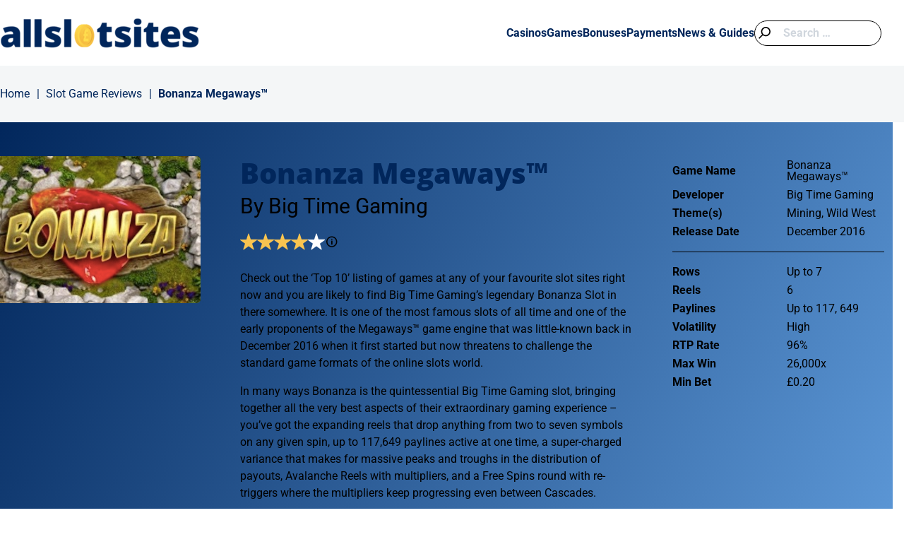

--- FILE ---
content_type: text/html; charset=UTF-8
request_url: https://allslotsites.com/slot-games/bonanza/
body_size: 27776
content:

<!DOCTYPE html>
<html lang="en-GB">
<head><meta charset="UTF-8"><script>if(navigator.userAgent.match(/MSIE|Internet Explorer/i)||navigator.userAgent.match(/Trident\/7\..*?rv:11/i)){var href=document.location.href;if(!href.match(/[?&]nowprocket/)){if(href.indexOf("?")==-1){if(href.indexOf("#")==-1){document.location.href=href+"?nowprocket=1"}else{document.location.href=href.replace("#","?nowprocket=1#")}}else{if(href.indexOf("#")==-1){document.location.href=href+"&nowprocket=1"}else{document.location.href=href.replace("#","&nowprocket=1#")}}}}</script><script>(()=>{class RocketLazyLoadScripts{constructor(){this.v="2.0.4",this.userEvents=["keydown","keyup","mousedown","mouseup","mousemove","mouseover","mouseout","touchmove","touchstart","touchend","touchcancel","wheel","click","dblclick","input"],this.attributeEvents=["onblur","onclick","oncontextmenu","ondblclick","onfocus","onmousedown","onmouseenter","onmouseleave","onmousemove","onmouseout","onmouseover","onmouseup","onmousewheel","onscroll","onsubmit"]}async t(){this.i(),this.o(),/iP(ad|hone)/.test(navigator.userAgent)&&this.h(),this.u(),this.l(this),this.m(),this.k(this),this.p(this),this._(),await Promise.all([this.R(),this.L()]),this.lastBreath=Date.now(),this.S(this),this.P(),this.D(),this.O(),this.M(),await this.C(this.delayedScripts.normal),await this.C(this.delayedScripts.defer),await this.C(this.delayedScripts.async),await this.T(),await this.F(),await this.j(),await this.A(),window.dispatchEvent(new Event("rocket-allScriptsLoaded")),this.everythingLoaded=!0,this.lastTouchEnd&&await new Promise(t=>setTimeout(t,500-Date.now()+this.lastTouchEnd)),this.I(),this.H(),this.U(),this.W()}i(){this.CSPIssue=sessionStorage.getItem("rocketCSPIssue"),document.addEventListener("securitypolicyviolation",t=>{this.CSPIssue||"script-src-elem"!==t.violatedDirective||"data"!==t.blockedURI||(this.CSPIssue=!0,sessionStorage.setItem("rocketCSPIssue",!0))},{isRocket:!0})}o(){window.addEventListener("pageshow",t=>{this.persisted=t.persisted,this.realWindowLoadedFired=!0},{isRocket:!0}),window.addEventListener("pagehide",()=>{this.onFirstUserAction=null},{isRocket:!0})}h(){let t;function e(e){t=e}window.addEventListener("touchstart",e,{isRocket:!0}),window.addEventListener("touchend",function i(o){o.changedTouches[0]&&t.changedTouches[0]&&Math.abs(o.changedTouches[0].pageX-t.changedTouches[0].pageX)<10&&Math.abs(o.changedTouches[0].pageY-t.changedTouches[0].pageY)<10&&o.timeStamp-t.timeStamp<200&&(window.removeEventListener("touchstart",e,{isRocket:!0}),window.removeEventListener("touchend",i,{isRocket:!0}),"INPUT"===o.target.tagName&&"text"===o.target.type||(o.target.dispatchEvent(new TouchEvent("touchend",{target:o.target,bubbles:!0})),o.target.dispatchEvent(new MouseEvent("mouseover",{target:o.target,bubbles:!0})),o.target.dispatchEvent(new PointerEvent("click",{target:o.target,bubbles:!0,cancelable:!0,detail:1,clientX:o.changedTouches[0].clientX,clientY:o.changedTouches[0].clientY})),event.preventDefault()))},{isRocket:!0})}q(t){this.userActionTriggered||("mousemove"!==t.type||this.firstMousemoveIgnored?"keyup"===t.type||"mouseover"===t.type||"mouseout"===t.type||(this.userActionTriggered=!0,this.onFirstUserAction&&this.onFirstUserAction()):this.firstMousemoveIgnored=!0),"click"===t.type&&t.preventDefault(),t.stopPropagation(),t.stopImmediatePropagation(),"touchstart"===this.lastEvent&&"touchend"===t.type&&(this.lastTouchEnd=Date.now()),"click"===t.type&&(this.lastTouchEnd=0),this.lastEvent=t.type,t.composedPath&&t.composedPath()[0].getRootNode()instanceof ShadowRoot&&(t.rocketTarget=t.composedPath()[0]),this.savedUserEvents.push(t)}u(){this.savedUserEvents=[],this.userEventHandler=this.q.bind(this),this.userEvents.forEach(t=>window.addEventListener(t,this.userEventHandler,{passive:!1,isRocket:!0})),document.addEventListener("visibilitychange",this.userEventHandler,{isRocket:!0})}U(){this.userEvents.forEach(t=>window.removeEventListener(t,this.userEventHandler,{passive:!1,isRocket:!0})),document.removeEventListener("visibilitychange",this.userEventHandler,{isRocket:!0}),this.savedUserEvents.forEach(t=>{(t.rocketTarget||t.target).dispatchEvent(new window[t.constructor.name](t.type,t))})}m(){const t="return false",e=Array.from(this.attributeEvents,t=>"data-rocket-"+t),i="["+this.attributeEvents.join("],[")+"]",o="[data-rocket-"+this.attributeEvents.join("],[data-rocket-")+"]",s=(e,i,o)=>{o&&o!==t&&(e.setAttribute("data-rocket-"+i,o),e["rocket"+i]=new Function("event",o),e.setAttribute(i,t))};new MutationObserver(t=>{for(const n of t)"attributes"===n.type&&(n.attributeName.startsWith("data-rocket-")||this.everythingLoaded?n.attributeName.startsWith("data-rocket-")&&this.everythingLoaded&&this.N(n.target,n.attributeName.substring(12)):s(n.target,n.attributeName,n.target.getAttribute(n.attributeName))),"childList"===n.type&&n.addedNodes.forEach(t=>{if(t.nodeType===Node.ELEMENT_NODE)if(this.everythingLoaded)for(const i of[t,...t.querySelectorAll(o)])for(const t of i.getAttributeNames())e.includes(t)&&this.N(i,t.substring(12));else for(const e of[t,...t.querySelectorAll(i)])for(const t of e.getAttributeNames())this.attributeEvents.includes(t)&&s(e,t,e.getAttribute(t))})}).observe(document,{subtree:!0,childList:!0,attributeFilter:[...this.attributeEvents,...e]})}I(){this.attributeEvents.forEach(t=>{document.querySelectorAll("[data-rocket-"+t+"]").forEach(e=>{this.N(e,t)})})}N(t,e){const i=t.getAttribute("data-rocket-"+e);i&&(t.setAttribute(e,i),t.removeAttribute("data-rocket-"+e))}k(t){Object.defineProperty(HTMLElement.prototype,"onclick",{get(){return this.rocketonclick||null},set(e){this.rocketonclick=e,this.setAttribute(t.everythingLoaded?"onclick":"data-rocket-onclick","this.rocketonclick(event)")}})}S(t){function e(e,i){let o=e[i];e[i]=null,Object.defineProperty(e,i,{get:()=>o,set(s){t.everythingLoaded?o=s:e["rocket"+i]=o=s}})}e(document,"onreadystatechange"),e(window,"onload"),e(window,"onpageshow");try{Object.defineProperty(document,"readyState",{get:()=>t.rocketReadyState,set(e){t.rocketReadyState=e},configurable:!0}),document.readyState="loading"}catch(t){console.log("WPRocket DJE readyState conflict, bypassing")}}l(t){this.originalAddEventListener=EventTarget.prototype.addEventListener,this.originalRemoveEventListener=EventTarget.prototype.removeEventListener,this.savedEventListeners=[],EventTarget.prototype.addEventListener=function(e,i,o){o&&o.isRocket||!t.B(e,this)&&!t.userEvents.includes(e)||t.B(e,this)&&!t.userActionTriggered||e.startsWith("rocket-")||t.everythingLoaded?t.originalAddEventListener.call(this,e,i,o):(t.savedEventListeners.push({target:this,remove:!1,type:e,func:i,options:o}),"mouseenter"!==e&&"mouseleave"!==e||t.originalAddEventListener.call(this,e,t.savedUserEvents.push,o))},EventTarget.prototype.removeEventListener=function(e,i,o){o&&o.isRocket||!t.B(e,this)&&!t.userEvents.includes(e)||t.B(e,this)&&!t.userActionTriggered||e.startsWith("rocket-")||t.everythingLoaded?t.originalRemoveEventListener.call(this,e,i,o):t.savedEventListeners.push({target:this,remove:!0,type:e,func:i,options:o})}}J(t,e){this.savedEventListeners=this.savedEventListeners.filter(i=>{let o=i.type,s=i.target||window;return e!==o||t!==s||(this.B(o,s)&&(i.type="rocket-"+o),this.$(i),!1)})}H(){EventTarget.prototype.addEventListener=this.originalAddEventListener,EventTarget.prototype.removeEventListener=this.originalRemoveEventListener,this.savedEventListeners.forEach(t=>this.$(t))}$(t){t.remove?this.originalRemoveEventListener.call(t.target,t.type,t.func,t.options):this.originalAddEventListener.call(t.target,t.type,t.func,t.options)}p(t){let e;function i(e){return t.everythingLoaded?e:e.split(" ").map(t=>"load"===t||t.startsWith("load.")?"rocket-jquery-load":t).join(" ")}function o(o){function s(e){const s=o.fn[e];o.fn[e]=o.fn.init.prototype[e]=function(){return this[0]===window&&t.userActionTriggered&&("string"==typeof arguments[0]||arguments[0]instanceof String?arguments[0]=i(arguments[0]):"object"==typeof arguments[0]&&Object.keys(arguments[0]).forEach(t=>{const e=arguments[0][t];delete arguments[0][t],arguments[0][i(t)]=e})),s.apply(this,arguments),this}}if(o&&o.fn&&!t.allJQueries.includes(o)){const e={DOMContentLoaded:[],"rocket-DOMContentLoaded":[]};for(const t in e)document.addEventListener(t,()=>{e[t].forEach(t=>t())},{isRocket:!0});o.fn.ready=o.fn.init.prototype.ready=function(i){function s(){parseInt(o.fn.jquery)>2?setTimeout(()=>i.bind(document)(o)):i.bind(document)(o)}return"function"==typeof i&&(t.realDomReadyFired?!t.userActionTriggered||t.fauxDomReadyFired?s():e["rocket-DOMContentLoaded"].push(s):e.DOMContentLoaded.push(s)),o([])},s("on"),s("one"),s("off"),t.allJQueries.push(o)}e=o}t.allJQueries=[],o(window.jQuery),Object.defineProperty(window,"jQuery",{get:()=>e,set(t){o(t)}})}P(){const t=new Map;document.write=document.writeln=function(e){const i=document.currentScript,o=document.createRange(),s=i.parentElement;let n=t.get(i);void 0===n&&(n=i.nextSibling,t.set(i,n));const c=document.createDocumentFragment();o.setStart(c,0),c.appendChild(o.createContextualFragment(e)),s.insertBefore(c,n)}}async R(){return new Promise(t=>{this.userActionTriggered?t():this.onFirstUserAction=t})}async L(){return new Promise(t=>{document.addEventListener("DOMContentLoaded",()=>{this.realDomReadyFired=!0,t()},{isRocket:!0})})}async j(){return this.realWindowLoadedFired?Promise.resolve():new Promise(t=>{window.addEventListener("load",t,{isRocket:!0})})}M(){this.pendingScripts=[];this.scriptsMutationObserver=new MutationObserver(t=>{for(const e of t)e.addedNodes.forEach(t=>{"SCRIPT"!==t.tagName||t.noModule||t.isWPRocket||this.pendingScripts.push({script:t,promise:new Promise(e=>{const i=()=>{const i=this.pendingScripts.findIndex(e=>e.script===t);i>=0&&this.pendingScripts.splice(i,1),e()};t.addEventListener("load",i,{isRocket:!0}),t.addEventListener("error",i,{isRocket:!0}),setTimeout(i,1e3)})})})}),this.scriptsMutationObserver.observe(document,{childList:!0,subtree:!0})}async F(){await this.X(),this.pendingScripts.length?(await this.pendingScripts[0].promise,await this.F()):this.scriptsMutationObserver.disconnect()}D(){this.delayedScripts={normal:[],async:[],defer:[]},document.querySelectorAll("script[type$=rocketlazyloadscript]").forEach(t=>{t.hasAttribute("data-rocket-src")?t.hasAttribute("async")&&!1!==t.async?this.delayedScripts.async.push(t):t.hasAttribute("defer")&&!1!==t.defer||"module"===t.getAttribute("data-rocket-type")?this.delayedScripts.defer.push(t):this.delayedScripts.normal.push(t):this.delayedScripts.normal.push(t)})}async _(){await this.L();let t=[];document.querySelectorAll("script[type$=rocketlazyloadscript][data-rocket-src]").forEach(e=>{let i=e.getAttribute("data-rocket-src");if(i&&!i.startsWith("data:")){i.startsWith("//")&&(i=location.protocol+i);try{const o=new URL(i).origin;o!==location.origin&&t.push({src:o,crossOrigin:e.crossOrigin||"module"===e.getAttribute("data-rocket-type")})}catch(t){}}}),t=[...new Map(t.map(t=>[JSON.stringify(t),t])).values()],this.Y(t,"preconnect")}async G(t){if(await this.K(),!0!==t.noModule||!("noModule"in HTMLScriptElement.prototype))return new Promise(e=>{let i;function o(){(i||t).setAttribute("data-rocket-status","executed"),e()}try{if(navigator.userAgent.includes("Firefox/")||""===navigator.vendor||this.CSPIssue)i=document.createElement("script"),[...t.attributes].forEach(t=>{let e=t.nodeName;"type"!==e&&("data-rocket-type"===e&&(e="type"),"data-rocket-src"===e&&(e="src"),i.setAttribute(e,t.nodeValue))}),t.text&&(i.text=t.text),t.nonce&&(i.nonce=t.nonce),i.hasAttribute("src")?(i.addEventListener("load",o,{isRocket:!0}),i.addEventListener("error",()=>{i.setAttribute("data-rocket-status","failed-network"),e()},{isRocket:!0}),setTimeout(()=>{i.isConnected||e()},1)):(i.text=t.text,o()),i.isWPRocket=!0,t.parentNode.replaceChild(i,t);else{const i=t.getAttribute("data-rocket-type"),s=t.getAttribute("data-rocket-src");i?(t.type=i,t.removeAttribute("data-rocket-type")):t.removeAttribute("type"),t.addEventListener("load",o,{isRocket:!0}),t.addEventListener("error",i=>{this.CSPIssue&&i.target.src.startsWith("data:")?(console.log("WPRocket: CSP fallback activated"),t.removeAttribute("src"),this.G(t).then(e)):(t.setAttribute("data-rocket-status","failed-network"),e())},{isRocket:!0}),s?(t.fetchPriority="high",t.removeAttribute("data-rocket-src"),t.src=s):t.src="data:text/javascript;base64,"+window.btoa(unescape(encodeURIComponent(t.text)))}}catch(i){t.setAttribute("data-rocket-status","failed-transform"),e()}});t.setAttribute("data-rocket-status","skipped")}async C(t){const e=t.shift();return e?(e.isConnected&&await this.G(e),this.C(t)):Promise.resolve()}O(){this.Y([...this.delayedScripts.normal,...this.delayedScripts.defer,...this.delayedScripts.async],"preload")}Y(t,e){this.trash=this.trash||[];let i=!0;var o=document.createDocumentFragment();t.forEach(t=>{const s=t.getAttribute&&t.getAttribute("data-rocket-src")||t.src;if(s&&!s.startsWith("data:")){const n=document.createElement("link");n.href=s,n.rel=e,"preconnect"!==e&&(n.as="script",n.fetchPriority=i?"high":"low"),t.getAttribute&&"module"===t.getAttribute("data-rocket-type")&&(n.crossOrigin=!0),t.crossOrigin&&(n.crossOrigin=t.crossOrigin),t.integrity&&(n.integrity=t.integrity),t.nonce&&(n.nonce=t.nonce),o.appendChild(n),this.trash.push(n),i=!1}}),document.head.appendChild(o)}W(){this.trash.forEach(t=>t.remove())}async T(){try{document.readyState="interactive"}catch(t){}this.fauxDomReadyFired=!0;try{await this.K(),this.J(document,"readystatechange"),document.dispatchEvent(new Event("rocket-readystatechange")),await this.K(),document.rocketonreadystatechange&&document.rocketonreadystatechange(),await this.K(),this.J(document,"DOMContentLoaded"),document.dispatchEvent(new Event("rocket-DOMContentLoaded")),await this.K(),this.J(window,"DOMContentLoaded"),window.dispatchEvent(new Event("rocket-DOMContentLoaded"))}catch(t){console.error(t)}}async A(){try{document.readyState="complete"}catch(t){}try{await this.K(),this.J(document,"readystatechange"),document.dispatchEvent(new Event("rocket-readystatechange")),await this.K(),document.rocketonreadystatechange&&document.rocketonreadystatechange(),await this.K(),this.J(window,"load"),window.dispatchEvent(new Event("rocket-load")),await this.K(),window.rocketonload&&window.rocketonload(),await this.K(),this.allJQueries.forEach(t=>t(window).trigger("rocket-jquery-load")),await this.K(),this.J(window,"pageshow");const t=new Event("rocket-pageshow");t.persisted=this.persisted,window.dispatchEvent(t),await this.K(),window.rocketonpageshow&&window.rocketonpageshow({persisted:this.persisted})}catch(t){console.error(t)}}async K(){Date.now()-this.lastBreath>45&&(await this.X(),this.lastBreath=Date.now())}async X(){return document.hidden?new Promise(t=>setTimeout(t)):new Promise(t=>requestAnimationFrame(t))}B(t,e){return e===document&&"readystatechange"===t||(e===document&&"DOMContentLoaded"===t||(e===window&&"DOMContentLoaded"===t||(e===window&&"load"===t||e===window&&"pageshow"===t)))}static run(){(new RocketLazyLoadScripts).t()}}RocketLazyLoadScripts.run()})();</script>
	
	<meta name="viewport" content="width=device-width, initial-scale=1, shrink-to-fit=no">
	<link rel="profile" href="http://gmpg.org/xfn/11">
	<meta name='robots' content='index, follow, max-image-preview:large, max-snippet:-1, max-video-preview:-1' />

	<!-- This site is optimized with the Yoast SEO plugin v26.7 - https://yoast.com/wordpress/plugins/seo/ -->
	<title>Bonanza Megaways™ Slot Review (96% RTP) by Big Time Gaming</title>
	<meta name="description" content="A gold mining-themed video slot with expanding reels to give up to 117,649 paylines on every spin. High variance action with free spins, progressive multpliers and a top payout of 26,000x. Read our review and ratings." />
	<link rel="canonical" href="https://allslotsites.com/slot-games/bonanza/" />
	<meta property="og:locale" content="en_GB" />
	<meta property="og:type" content="article" />
	<meta property="og:title" content="Bonanza Megaways™ Slot Review (96% RTP) by Big Time Gaming" />
	<meta property="og:description" content="A gold mining-themed video slot with expanding reels to give up to 117,649 paylines on every spin. High variance action with free spins, progressive multpliers and a top payout of 26,000x. Read our review and ratings." />
	<meta property="og:url" content="https://allslotsites.com/slot-games/bonanza/" />
	<meta property="og:site_name" content="All Slot Sites" />
	<meta property="article:modified_time" content="2025-07-19T09:30:24+00:00" />
	<meta name="twitter:card" content="summary_large_image" />
	<script type="application/ld+json" class="yoast-schema-graph">{"@context":"https://schema.org","@graph":[{"@type":"WebPage","@id":"https://allslotsites.com/slot-games/bonanza/","url":"https://allslotsites.com/slot-games/bonanza/","name":"Bonanza Megaways™ Slot Review (96% RTP) by Big Time Gaming","isPartOf":{"@id":"https://allslotsites.com/#website"},"datePublished":"2021-12-08T17:12:01+00:00","dateModified":"2025-07-19T09:30:24+00:00","description":"A gold mining-themed video slot with expanding reels to give up to 117,649 paylines on every spin. High variance action with free spins, progressive multpliers and a top payout of 26,000x. Read our review and ratings.","breadcrumb":{"@id":"https://allslotsites.com/slot-games/bonanza/#breadcrumb"},"inLanguage":"en-GB","potentialAction":[{"@type":"ReadAction","target":["https://allslotsites.com/slot-games/bonanza/"]}]},{"@type":"BreadcrumbList","@id":"https://allslotsites.com/slot-games/bonanza/#breadcrumb","itemListElement":[{"@type":"ListItem","position":1,"name":"Home","item":"https://allslotsites.com/"},{"@type":"ListItem","position":2,"name":"Slot Game Reviews","item":"https://allslotsites.com/slot-games/"},{"@type":"ListItem","position":3,"name":"Bonanza Megaways™"}]},{"@type":"WebSite","@id":"https://allslotsites.com/#website","url":"https://allslotsites.com/","name":"All Slot Sites","description":"","publisher":{"@id":"https://allslotsites.com/#organization"},"potentialAction":[{"@type":"SearchAction","target":{"@type":"EntryPoint","urlTemplate":"https://allslotsites.com/?s={search_term_string}"},"query-input":{"@type":"PropertyValueSpecification","valueRequired":true,"valueName":"search_term_string"}}],"inLanguage":"en-GB"},{"@type":"Organization","@id":"https://allslotsites.com/#organization","name":"All Slot Sites","url":"https://allslotsites.com/","logo":{"@type":"ImageObject","inLanguage":"en-GB","@id":"https://allslotsites.com/#/schema/logo/image/","url":"https://allslotsites.com/wp-content/uploads/2020/01/All-Slot-Sites-web-logo.png","contentUrl":"https://allslotsites.com/wp-content/uploads/2020/01/All-Slot-Sites-web-logo.png","width":344,"height":43,"caption":"All Slot Sites"},"image":{"@id":"https://allslotsites.com/#/schema/logo/image/"}}]}</script>
	<!-- / Yoast SEO plugin. -->



<link rel="alternate" title="oEmbed (JSON)" type="application/json+oembed" href="https://allslotsites.com/wp-json/oembed/1.0/embed?url=https%3A%2F%2Fallslotsites.com%2Fslot-games%2Fbonanza%2F" />
<link rel="alternate" title="oEmbed (XML)" type="text/xml+oembed" href="https://allslotsites.com/wp-json/oembed/1.0/embed?url=https%3A%2F%2Fallslotsites.com%2Fslot-games%2Fbonanza%2F&#038;format=xml" />
<style id='wp-img-auto-sizes-contain-inline-css'>
img:is([sizes=auto i],[sizes^="auto," i]){contain-intrinsic-size:3000px 1500px}
/*# sourceURL=wp-img-auto-sizes-contain-inline-css */
</style>
<style id='wp-block-library-inline-css'>
:root{--wp-block-synced-color:#7a00df;--wp-block-synced-color--rgb:122,0,223;--wp-bound-block-color:var(--wp-block-synced-color);--wp-editor-canvas-background:#ddd;--wp-admin-theme-color:#007cba;--wp-admin-theme-color--rgb:0,124,186;--wp-admin-theme-color-darker-10:#006ba1;--wp-admin-theme-color-darker-10--rgb:0,107,160.5;--wp-admin-theme-color-darker-20:#005a87;--wp-admin-theme-color-darker-20--rgb:0,90,135;--wp-admin-border-width-focus:2px}@media (min-resolution:192dpi){:root{--wp-admin-border-width-focus:1.5px}}.wp-element-button{cursor:pointer}:root .has-very-light-gray-background-color{background-color:#eee}:root .has-very-dark-gray-background-color{background-color:#313131}:root .has-very-light-gray-color{color:#eee}:root .has-very-dark-gray-color{color:#313131}:root .has-vivid-green-cyan-to-vivid-cyan-blue-gradient-background{background:linear-gradient(135deg,#00d084,#0693e3)}:root .has-purple-crush-gradient-background{background:linear-gradient(135deg,#34e2e4,#4721fb 50%,#ab1dfe)}:root .has-hazy-dawn-gradient-background{background:linear-gradient(135deg,#faaca8,#dad0ec)}:root .has-subdued-olive-gradient-background{background:linear-gradient(135deg,#fafae1,#67a671)}:root .has-atomic-cream-gradient-background{background:linear-gradient(135deg,#fdd79a,#004a59)}:root .has-nightshade-gradient-background{background:linear-gradient(135deg,#330968,#31cdcf)}:root .has-midnight-gradient-background{background:linear-gradient(135deg,#020381,#2874fc)}:root{--wp--preset--font-size--normal:16px;--wp--preset--font-size--huge:42px}.has-regular-font-size{font-size:1em}.has-larger-font-size{font-size:2.625em}.has-normal-font-size{font-size:var(--wp--preset--font-size--normal)}.has-huge-font-size{font-size:var(--wp--preset--font-size--huge)}.has-text-align-center{text-align:center}.has-text-align-left{text-align:left}.has-text-align-right{text-align:right}.has-fit-text{white-space:nowrap!important}#end-resizable-editor-section{display:none}.aligncenter{clear:both}.items-justified-left{justify-content:flex-start}.items-justified-center{justify-content:center}.items-justified-right{justify-content:flex-end}.items-justified-space-between{justify-content:space-between}.screen-reader-text{border:0;clip-path:inset(50%);height:1px;margin:-1px;overflow:hidden;padding:0;position:absolute;width:1px;word-wrap:normal!important}.screen-reader-text:focus{background-color:#ddd;clip-path:none;color:#444;display:block;font-size:1em;height:auto;left:5px;line-height:normal;padding:15px 23px 14px;text-decoration:none;top:5px;width:auto;z-index:100000}html :where(.has-border-color){border-style:solid}html :where([style*=border-top-color]){border-top-style:solid}html :where([style*=border-right-color]){border-right-style:solid}html :where([style*=border-bottom-color]){border-bottom-style:solid}html :where([style*=border-left-color]){border-left-style:solid}html :where([style*=border-width]){border-style:solid}html :where([style*=border-top-width]){border-top-style:solid}html :where([style*=border-right-width]){border-right-style:solid}html :where([style*=border-bottom-width]){border-bottom-style:solid}html :where([style*=border-left-width]){border-left-style:solid}html :where(img[class*=wp-image-]){height:auto;max-width:100%}:where(figure){margin:0 0 1em}html :where(.is-position-sticky){--wp-admin--admin-bar--position-offset:var(--wp-admin--admin-bar--height,0px)}@media screen and (max-width:600px){html :where(.is-position-sticky){--wp-admin--admin-bar--position-offset:0px}}

/*# sourceURL=wp-block-library-inline-css */
</style><style id='global-styles-inline-css'>
:root{--wp--preset--aspect-ratio--square: 1;--wp--preset--aspect-ratio--4-3: 4/3;--wp--preset--aspect-ratio--3-4: 3/4;--wp--preset--aspect-ratio--3-2: 3/2;--wp--preset--aspect-ratio--2-3: 2/3;--wp--preset--aspect-ratio--16-9: 16/9;--wp--preset--aspect-ratio--9-16: 9/16;--wp--preset--color--black: #000000;--wp--preset--color--cyan-bluish-gray: #abb8c3;--wp--preset--color--white: #ffffff;--wp--preset--color--pale-pink: #f78da7;--wp--preset--color--vivid-red: #cf2e2e;--wp--preset--color--luminous-vivid-orange: #ff6900;--wp--preset--color--luminous-vivid-amber: #fcb900;--wp--preset--color--light-green-cyan: #7bdcb5;--wp--preset--color--vivid-green-cyan: #00d084;--wp--preset--color--pale-cyan-blue: #8ed1fc;--wp--preset--color--vivid-cyan-blue: #0693e3;--wp--preset--color--vivid-purple: #9b51e0;--wp--preset--gradient--vivid-cyan-blue-to-vivid-purple: linear-gradient(135deg,rgb(6,147,227) 0%,rgb(155,81,224) 100%);--wp--preset--gradient--light-green-cyan-to-vivid-green-cyan: linear-gradient(135deg,rgb(122,220,180) 0%,rgb(0,208,130) 100%);--wp--preset--gradient--luminous-vivid-amber-to-luminous-vivid-orange: linear-gradient(135deg,rgb(252,185,0) 0%,rgb(255,105,0) 100%);--wp--preset--gradient--luminous-vivid-orange-to-vivid-red: linear-gradient(135deg,rgb(255,105,0) 0%,rgb(207,46,46) 100%);--wp--preset--gradient--very-light-gray-to-cyan-bluish-gray: linear-gradient(135deg,rgb(238,238,238) 0%,rgb(169,184,195) 100%);--wp--preset--gradient--cool-to-warm-spectrum: linear-gradient(135deg,rgb(74,234,220) 0%,rgb(151,120,209) 20%,rgb(207,42,186) 40%,rgb(238,44,130) 60%,rgb(251,105,98) 80%,rgb(254,248,76) 100%);--wp--preset--gradient--blush-light-purple: linear-gradient(135deg,rgb(255,206,236) 0%,rgb(152,150,240) 100%);--wp--preset--gradient--blush-bordeaux: linear-gradient(135deg,rgb(254,205,165) 0%,rgb(254,45,45) 50%,rgb(107,0,62) 100%);--wp--preset--gradient--luminous-dusk: linear-gradient(135deg,rgb(255,203,112) 0%,rgb(199,81,192) 50%,rgb(65,88,208) 100%);--wp--preset--gradient--pale-ocean: linear-gradient(135deg,rgb(255,245,203) 0%,rgb(182,227,212) 50%,rgb(51,167,181) 100%);--wp--preset--gradient--electric-grass: linear-gradient(135deg,rgb(202,248,128) 0%,rgb(113,206,126) 100%);--wp--preset--gradient--midnight: linear-gradient(135deg,rgb(2,3,129) 0%,rgb(40,116,252) 100%);--wp--preset--font-size--small: 13px;--wp--preset--font-size--medium: 20px;--wp--preset--font-size--large: 36px;--wp--preset--font-size--x-large: 42px;--wp--preset--spacing--20: 0.44rem;--wp--preset--spacing--30: 0.67rem;--wp--preset--spacing--40: 1rem;--wp--preset--spacing--50: 1.5rem;--wp--preset--spacing--60: 2.25rem;--wp--preset--spacing--70: 3.38rem;--wp--preset--spacing--80: 5.06rem;--wp--preset--shadow--natural: 6px 6px 9px rgba(0, 0, 0, 0.2);--wp--preset--shadow--deep: 12px 12px 50px rgba(0, 0, 0, 0.4);--wp--preset--shadow--sharp: 6px 6px 0px rgba(0, 0, 0, 0.2);--wp--preset--shadow--outlined: 6px 6px 0px -3px rgb(255, 255, 255), 6px 6px rgb(0, 0, 0);--wp--preset--shadow--crisp: 6px 6px 0px rgb(0, 0, 0);}:where(.is-layout-flex){gap: 0.5em;}:where(.is-layout-grid){gap: 0.5em;}body .is-layout-flex{display: flex;}.is-layout-flex{flex-wrap: wrap;align-items: center;}.is-layout-flex > :is(*, div){margin: 0;}body .is-layout-grid{display: grid;}.is-layout-grid > :is(*, div){margin: 0;}:where(.wp-block-columns.is-layout-flex){gap: 2em;}:where(.wp-block-columns.is-layout-grid){gap: 2em;}:where(.wp-block-post-template.is-layout-flex){gap: 1.25em;}:where(.wp-block-post-template.is-layout-grid){gap: 1.25em;}.has-black-color{color: var(--wp--preset--color--black) !important;}.has-cyan-bluish-gray-color{color: var(--wp--preset--color--cyan-bluish-gray) !important;}.has-white-color{color: var(--wp--preset--color--white) !important;}.has-pale-pink-color{color: var(--wp--preset--color--pale-pink) !important;}.has-vivid-red-color{color: var(--wp--preset--color--vivid-red) !important;}.has-luminous-vivid-orange-color{color: var(--wp--preset--color--luminous-vivid-orange) !important;}.has-luminous-vivid-amber-color{color: var(--wp--preset--color--luminous-vivid-amber) !important;}.has-light-green-cyan-color{color: var(--wp--preset--color--light-green-cyan) !important;}.has-vivid-green-cyan-color{color: var(--wp--preset--color--vivid-green-cyan) !important;}.has-pale-cyan-blue-color{color: var(--wp--preset--color--pale-cyan-blue) !important;}.has-vivid-cyan-blue-color{color: var(--wp--preset--color--vivid-cyan-blue) !important;}.has-vivid-purple-color{color: var(--wp--preset--color--vivid-purple) !important;}.has-black-background-color{background-color: var(--wp--preset--color--black) !important;}.has-cyan-bluish-gray-background-color{background-color: var(--wp--preset--color--cyan-bluish-gray) !important;}.has-white-background-color{background-color: var(--wp--preset--color--white) !important;}.has-pale-pink-background-color{background-color: var(--wp--preset--color--pale-pink) !important;}.has-vivid-red-background-color{background-color: var(--wp--preset--color--vivid-red) !important;}.has-luminous-vivid-orange-background-color{background-color: var(--wp--preset--color--luminous-vivid-orange) !important;}.has-luminous-vivid-amber-background-color{background-color: var(--wp--preset--color--luminous-vivid-amber) !important;}.has-light-green-cyan-background-color{background-color: var(--wp--preset--color--light-green-cyan) !important;}.has-vivid-green-cyan-background-color{background-color: var(--wp--preset--color--vivid-green-cyan) !important;}.has-pale-cyan-blue-background-color{background-color: var(--wp--preset--color--pale-cyan-blue) !important;}.has-vivid-cyan-blue-background-color{background-color: var(--wp--preset--color--vivid-cyan-blue) !important;}.has-vivid-purple-background-color{background-color: var(--wp--preset--color--vivid-purple) !important;}.has-black-border-color{border-color: var(--wp--preset--color--black) !important;}.has-cyan-bluish-gray-border-color{border-color: var(--wp--preset--color--cyan-bluish-gray) !important;}.has-white-border-color{border-color: var(--wp--preset--color--white) !important;}.has-pale-pink-border-color{border-color: var(--wp--preset--color--pale-pink) !important;}.has-vivid-red-border-color{border-color: var(--wp--preset--color--vivid-red) !important;}.has-luminous-vivid-orange-border-color{border-color: var(--wp--preset--color--luminous-vivid-orange) !important;}.has-luminous-vivid-amber-border-color{border-color: var(--wp--preset--color--luminous-vivid-amber) !important;}.has-light-green-cyan-border-color{border-color: var(--wp--preset--color--light-green-cyan) !important;}.has-vivid-green-cyan-border-color{border-color: var(--wp--preset--color--vivid-green-cyan) !important;}.has-pale-cyan-blue-border-color{border-color: var(--wp--preset--color--pale-cyan-blue) !important;}.has-vivid-cyan-blue-border-color{border-color: var(--wp--preset--color--vivid-cyan-blue) !important;}.has-vivid-purple-border-color{border-color: var(--wp--preset--color--vivid-purple) !important;}.has-vivid-cyan-blue-to-vivid-purple-gradient-background{background: var(--wp--preset--gradient--vivid-cyan-blue-to-vivid-purple) !important;}.has-light-green-cyan-to-vivid-green-cyan-gradient-background{background: var(--wp--preset--gradient--light-green-cyan-to-vivid-green-cyan) !important;}.has-luminous-vivid-amber-to-luminous-vivid-orange-gradient-background{background: var(--wp--preset--gradient--luminous-vivid-amber-to-luminous-vivid-orange) !important;}.has-luminous-vivid-orange-to-vivid-red-gradient-background{background: var(--wp--preset--gradient--luminous-vivid-orange-to-vivid-red) !important;}.has-very-light-gray-to-cyan-bluish-gray-gradient-background{background: var(--wp--preset--gradient--very-light-gray-to-cyan-bluish-gray) !important;}.has-cool-to-warm-spectrum-gradient-background{background: var(--wp--preset--gradient--cool-to-warm-spectrum) !important;}.has-blush-light-purple-gradient-background{background: var(--wp--preset--gradient--blush-light-purple) !important;}.has-blush-bordeaux-gradient-background{background: var(--wp--preset--gradient--blush-bordeaux) !important;}.has-luminous-dusk-gradient-background{background: var(--wp--preset--gradient--luminous-dusk) !important;}.has-pale-ocean-gradient-background{background: var(--wp--preset--gradient--pale-ocean) !important;}.has-electric-grass-gradient-background{background: var(--wp--preset--gradient--electric-grass) !important;}.has-midnight-gradient-background{background: var(--wp--preset--gradient--midnight) !important;}.has-small-font-size{font-size: var(--wp--preset--font-size--small) !important;}.has-medium-font-size{font-size: var(--wp--preset--font-size--medium) !important;}.has-large-font-size{font-size: var(--wp--preset--font-size--large) !important;}.has-x-large-font-size{font-size: var(--wp--preset--font-size--x-large) !important;}
/*# sourceURL=global-styles-inline-css */
</style>

<style id='classic-theme-styles-inline-css'>
/*! This file is auto-generated */
.wp-block-button__link{color:#fff;background-color:#32373c;border-radius:9999px;box-shadow:none;text-decoration:none;padding:calc(.667em + 2px) calc(1.333em + 2px);font-size:1.125em}.wp-block-file__button{background:#32373c;color:#fff;text-decoration:none}
/*# sourceURL=/wp-includes/css/classic-themes.min.css */
</style>
<link data-minify="1" rel='stylesheet' id='surl-lasso-lite-css' href='https://allslotsites.com/wp-content/cache/min/1/wp-content/plugins/simple-urls/admin/assets/css/lasso-lite.css?ver=1768381064' media='all' />
<link data-minify="1" rel='stylesheet' id='slotsl-css-css' href='https://allslotsites.com/wp-content/cache/min/1/wp-content/plugins/slotslaunch/public/css/slotslaunch-public.css?ver=1768381064' media='all' />
<link data-minify="1" rel='stylesheet' id='theme-critical-css' href='https://allslotsites.com/wp-content/cache/min/1/wp-content/themes/allslotsites-wp-theme/assets/css/theme.css?ver=1768381064' media='all' />
<link rel='stylesheet' id='splide-css' href='https://allslotsites.com/wp-content/themes/allslotsites-wp-theme/assets/css/splide-core.min.css?ver=4.1.3' media='all' />
<link data-minify="1" rel='stylesheet' id='theme-slot-game-css' href='https://allslotsites.com/wp-content/cache/min/1/wp-content/themes/allslotsites-wp-theme/assets/css/theme-slot-game.css?ver=1768381123' media='all' />
<link data-minify="1" rel='stylesheet' id='tablepress-default-css' href='https://allslotsites.com/wp-content/cache/min/1/wp-content/plugins/tablepress/css/build/default.css?ver=1768381064' media='all' />
<style id='rocket-lazyload-inline-css'>
.rll-youtube-player{position:relative;padding-bottom:56.23%;height:0;overflow:hidden;max-width:100%;}.rll-youtube-player:focus-within{outline: 2px solid currentColor;outline-offset: 5px;}.rll-youtube-player iframe{position:absolute;top:0;left:0;width:100%;height:100%;z-index:100;background:0 0}.rll-youtube-player img{bottom:0;display:block;left:0;margin:auto;max-width:100%;width:100%;position:absolute;right:0;top:0;border:none;height:auto;-webkit-transition:.4s all;-moz-transition:.4s all;transition:.4s all}.rll-youtube-player img:hover{-webkit-filter:brightness(75%)}.rll-youtube-player .play{height:100%;width:100%;left:0;top:0;position:absolute;background:url(https://allslotsites.com/wp-content/plugins/wp-rocket/assets/img/youtube.png) no-repeat center;background-color: transparent !important;cursor:pointer;border:none;}.wp-embed-responsive .wp-has-aspect-ratio .rll-youtube-player{position:absolute;padding-bottom:0;width:100%;height:100%;top:0;bottom:0;left:0;right:0}
/*# sourceURL=rocket-lazyload-inline-css */
</style>
<style type="text/css">
			:root{
				--lasso-main: black !important;
				--lasso-title: black !important;
				--lasso-button: #22BAA0 !important;
				--lasso-secondary-button: #22BAA0 !important;
				--lasso-button-text: white !important;
				--lasso-background: white !important;
				--lasso-pros: #22BAA0 !important;
				--lasso-cons: #E06470 !important;
			}
		</style>
			<script type="rocketlazyloadscript" data-rocket-type="text/javascript">
				// Notice how this gets configured before we load Font Awesome
				window.FontAwesomeConfig = { autoReplaceSvg: false }
			</script>
		<meta name="mobile-web-app-capable" content="yes">
<meta name="apple-mobile-web-app-capable" content="yes">
<meta name="apple-mobile-web-app-title" content="All Slot Sites - ">
		<!-- Google Tag Manager -->
		<script type="rocketlazyloadscript">
		(function(w,d,s,l,i){w[l]=w[l]||[];w[l].push({'gtm.start':
		new Date().getTime(),event:'gtm.js'});var f=d.getElementsByTagName(s)[0],
		j=d.createElement(s),dl=l!='dataLayer'?'&l='+l:'';j.async=true;j.src=
		'https://www.googletagmanager.com/gtm.js?id='+i+dl;f.parentNode.insertBefore(j,f);
		})(window,document,'script','dataLayer','GTM-PJP5MM2');
		</script>
		<!-- End Google Tag Manager -->
		<link rel="preload" href="https://allslotsites.com/wp-content/themes/allslotsites-wp-theme/assets/fonts/Roboto-Regular.woff2" as="font" type="font/woff2" crossorigin="anonymous"><link rel="preload" href="https://allslotsites.com/wp-content/themes/allslotsites-wp-theme/assets/fonts/OpenSans-ExtraBold.woff2" as="font" type="font/woff2" crossorigin="anonymous"><link rel="icon" href="https://allslotsites.com/wp-content/uploads/2025/06/cropped-Slotsites_favicon_transparent2-32x32.png" sizes="32x32" />
<link rel="icon" href="https://allslotsites.com/wp-content/uploads/2025/06/cropped-Slotsites_favicon_transparent2-192x192.png" sizes="192x192" />
<link rel="apple-touch-icon" href="https://allslotsites.com/wp-content/uploads/2025/06/cropped-Slotsites_favicon_transparent2-180x180.png" />
<meta name="msapplication-TileImage" content="https://allslotsites.com/wp-content/uploads/2025/06/cropped-Slotsites_favicon_transparent2-270x270.png" />
<noscript><style id="rocket-lazyload-nojs-css">.rll-youtube-player, [data-lazy-src]{display:none !important;}</style></noscript><meta name="generator" content="WP Rocket 3.20.3" data-wpr-features="wpr_delay_js wpr_defer_js wpr_minify_js wpr_lazyload_images wpr_lazyload_iframes wpr_minify_css wpr_preload_links wpr_desktop" /></head>

<body class="wp-singular slot_games-template-default single single-slot_games postid-8280 wp-custom-logo wp-embed-responsive wp-theme-allslotsites-wp-theme">

		<!-- Google Tag Manager (noscript) -->
		<noscript><iframe src="https://www.googletagmanager.com/ns.html?id=GTM-PJP5MM2"
		height="0" width="0" style="display:none;visibility:hidden"></iframe></noscript>
		<!-- End Google Tag Manager (noscript) -->
		
<div data-rocket-location-hash="d54271b5b7549248814ace11733a455e" class="site" id="page">

	<header data-rocket-location-hash="27ec8f7ed94507e8dc87193b2d5cb892" class="site-header no-lazy">

		<div data-rocket-location-hash="40f22408a88335a0945fffe944caafc3" class="container">

			<button aria-expanded="false" aria-label="Open menu" aria-controls="main-menu-mobile" id="hamb-icon" class="d-xl-none">
				<span class="bar"></span>
				<span class="bar"></span>
				<span class="bar"></span>
				<span class="screenreader-text">Menu</span>
			</button>

			<div class="site-header__left">

				<a class="brand brand-logo" rel="home" href="https://allslotsites.com/" aria-label="Go to Home Page" itemprop="url">

					<picture>
						<source data-lazy-srcset="https://allslotsites.com/wp-content/themes/allslotsites-wp-theme/assets/img/allslotsites-logo@2x.png" media="(min-resolution: 2dppx)">
						<img src="data:image/svg+xml,%3Csvg%20xmlns='http://www.w3.org/2000/svg'%20viewBox='0%200%20283%2045'%3E%3C/svg%3E" width="283" height="45" alt="AllSlotSites Logo" data-lazy-src="https://allslotsites.com/wp-content/themes/allslotsites-wp-theme/assets/img/allslotsites-logo.png"><noscript><img src="https://allslotsites.com/wp-content/themes/allslotsites-wp-theme/assets/img/allslotsites-logo.png" width="283" height="45" alt="AllSlotSites Logo"></noscript>
					</picture>

				</a>

			</div>

			<div class="site-header__right">

								<nav class="site-header__nav" aria-label="Main Navigation">

					<ul id="menu-header-menu" class="site-header__menu"><li id="menu-item-24395" class="menu-item menu-item-type-custom menu-item-object-custom menu-item-has-children menu-item-24395"><a href="#">Casinos</a>
<ul class="sub-menu">
	<li id="menu-item-51558" class="menu-item menu-item-type-post_type menu-item-object-page menu-item-51558"><a href="https://allslotsites.com/fast-withdrawal-casinos/">Fast Withdrawal Casinos</a></li>
	<li id="menu-item-24448" class="menu-item menu-item-type-post_type menu-item-object-page menu-item-24448"><a href="https://allslotsites.com/independent-casinos/">Independent Casinos</a></li>
	<li id="menu-item-4209" class="menu-item menu-item-type-post_type menu-item-object-page menu-item-4209"><a href="https://allslotsites.com/new-casino-sites/">New Casinos</a></li>
	<li id="menu-item-89742" class="menu-item menu-item-type-post_type menu-item-object-page menu-item-89742"><a href="https://allslotsites.com/slingo-sites/">Slingo Sites</a></li>
	<li id="menu-item-56498" class="menu-item menu-item-type-post_type menu-item-object-page menu-item-56498"><a href="https://allslotsites.com/operators/">By Operator</a></li>
</ul>
</li>
<li id="menu-item-22716" class="menu-item menu-item-type-custom menu-item-object-custom menu-item-has-children menu-item-22716"><a href="#">Games</a>
<ul class="sub-menu">
	<li id="menu-item-22717" class="menu-item menu-item-type-post_type menu-item-object-page menu-item-22717"><a href="https://allslotsites.com/slot-games/">All Slots</a></li>
	<li id="menu-item-22718" class="menu-item menu-item-type-post_type menu-item-object-page menu-item-22718"><a href="https://allslotsites.com/slot-providers/">Slot Providers</a></li>
</ul>
</li>
<li id="menu-item-50316" class="menu-item menu-item-type-custom menu-item-object-custom menu-item-has-children menu-item-50316"><a href="#">Bonuses</a>
<ul class="sub-menu">
	<li id="menu-item-50419" class="menu-item menu-item-type-post_type menu-item-object-page menu-item-50419"><a href="https://allslotsites.com/10-deposit-casinos/">£10 Deposit Bonuses</a></li>
	<li id="menu-item-50318" class="menu-item menu-item-type-post_type menu-item-object-page menu-item-50318"><a href="https://allslotsites.com/free-spins-no-wagering/">No Wagering Free Spins</a></li>
	<li id="menu-item-50315" class="menu-item menu-item-type-post_type menu-item-object-page menu-item-50315"><a href="https://allslotsites.com/slots-bonus/">Slots Welcome Bonuses</a></li>
</ul>
</li>
<li id="menu-item-23732" class="menu-item menu-item-type-post_type menu-item-object-page menu-item-has-children menu-item-23732"><a href="https://allslotsites.com/payment-guides/">Payments</a>
<ul class="sub-menu">
	<li id="menu-item-23997" class="menu-item menu-item-type-post_type menu-item-object-page menu-item-23997"><a href="https://allslotsites.com/apple-pay-casinos/">Apple Pay</a></li>
	<li id="menu-item-23996" class="menu-item menu-item-type-post_type menu-item-object-page menu-item-23996"><a href="https://allslotsites.com/muchbetter-casinos/">MuchBetter</a></li>
	<li id="menu-item-23733" class="menu-item menu-item-type-post_type menu-item-object-page menu-item-23733"><a href="https://allslotsites.com/paypal/">Paypal</a></li>
	<li id="menu-item-23734" class="menu-item menu-item-type-post_type menu-item-object-page menu-item-23734"><a href="https://allslotsites.com/paysafecard-casinos/">Paysafecard</a></li>
	<li id="menu-item-23736" class="menu-item menu-item-type-post_type menu-item-object-page menu-item-23736"><a href="https://allslotsites.com/skrill-casinos/">Skrill</a></li>
	<li id="menu-item-23735" class="menu-item menu-item-type-post_type menu-item-object-page menu-item-23735"><a href="https://allslotsites.com/trustly-casinos/">Trustly</a></li>
</ul>
</li>
<li id="menu-item-22708" class="menu-item menu-item-type-custom menu-item-object-custom menu-item-has-children menu-item-22708"><a href="#">News &#038; Guides</a>
<ul class="sub-menu">
	<li id="menu-item-57438" class="menu-item menu-item-type-taxonomy menu-item-object-category menu-item-57438"><a href="https://allslotsites.com/news/">News</a></li>
	<li id="menu-item-57437" class="menu-item menu-item-type-taxonomy menu-item-object-category menu-item-57437"><a href="https://allslotsites.com/guides/">Guides</a></li>
	<li id="menu-item-57439" class="menu-item menu-item-type-taxonomy menu-item-object-category menu-item-57439"><a href="https://allslotsites.com/slots-insights/">Slots Insights</a></li>
</ul>
</li>
</ul>
				</nav>
				
				<div class="site-header__search">
					<form role="search" class="search-form" method="get" action="https://allslotsites.com/"><input type="search" class="search-form__input" name="s" value="" placeholder="Search &hellip;"><button class="search-form__submit" type="submit" aria-label="Submit search"><svg class="icon-search" xmlns="http://www.w3.org/2000/svg" width="17.209" height="17.259">
  <g transform="translate(253.237 98.653)" fill="none" stroke="currentColor" stroke-miterlimit="10" stroke-width="1.75">
    <path stroke-linecap="round" d="m-247-87.652-5 5.02"/>
    <circle cx="5.921" cy="5.921" r="5.921" transform="translate(-248.746 -97.778)"/>
  </g>
</svg></button></form>				</div>

			</div>

		</div>

	</header>

		<div data-rocket-location-hash="1daa90f27001ea8e278bbbff72ea357d" class="mobile-menu" aria-label="Mobile Navigation" data-menu-active="false">

		<div data-rocket-location-hash="0fcb0c956dabd9a364e81f93ba01e659" class="mobile-menu__main">

			<div class="mobile-menu__header">

				<picture>
					<source srcset="https://allslotsites.com/wp-content/themes/allslotsites-wp-theme/assets/img/allslotsites-logo@2x.png" media="(min-resolution: 2dppx)">
					<img src="data:image/svg+xml,%3Csvg%20xmlns='http://www.w3.org/2000/svg'%20viewBox='0%200%20283%2045'%3E%3C/svg%3E" width="283" height="45" alt="AllSlotSites Logo" data-lazy-src="https://allslotsites.com/wp-content/themes/allslotsites-wp-theme/assets/img/allslotsites-logo.png"><noscript><img src="https://allslotsites.com/wp-content/themes/allslotsites-wp-theme/assets/img/allslotsites-logo.png" width="283" height="45" alt="AllSlotSites Logo"></noscript>
				</picture>

				<button class="mobile-menu__close" aria-label="Close Menu" data-menu-close><svg class="icon-close" xmlns="http://www.w3.org/2000/svg" viewBox="0 0 384 512"><path d="M192 233.4L59.5 100.9 36.9 123.5 169.4 256 36.9 388.5l22.6 22.6L192 278.6 324.5 411.1l22.6-22.6L214.6 256 347.1 123.5l-22.6-22.6L192 233.4z" fill="currentColor" /></svg></button>
				
			</div>

			<nav class="mobile-menu__nav">
				<ul id="menu-header-menu-1" class="mobile-menu__menu"><li class="menu-item menu-item-type-custom menu-item-object-custom menu-item-has-children menu-item-24395"><a href="#">Casinos</a>
<ul class="sub-menu">
	<li class="menu-item menu-item-type-post_type menu-item-object-page menu-item-51558"><a href="https://allslotsites.com/fast-withdrawal-casinos/">Fast Withdrawal Casinos</a></li>
	<li class="menu-item menu-item-type-post_type menu-item-object-page menu-item-24448"><a href="https://allslotsites.com/independent-casinos/">Independent Casinos</a></li>
	<li class="menu-item menu-item-type-post_type menu-item-object-page menu-item-4209"><a href="https://allslotsites.com/new-casino-sites/">New Casinos</a></li>
	<li class="menu-item menu-item-type-post_type menu-item-object-page menu-item-89742"><a href="https://allslotsites.com/slingo-sites/">Slingo Sites</a></li>
	<li class="menu-item menu-item-type-post_type menu-item-object-page menu-item-56498"><a href="https://allslotsites.com/operators/">By Operator</a></li>
</ul>
</li>
<li class="menu-item menu-item-type-custom menu-item-object-custom menu-item-has-children menu-item-22716"><a href="#">Games</a>
<ul class="sub-menu">
	<li class="menu-item menu-item-type-post_type menu-item-object-page menu-item-22717"><a href="https://allslotsites.com/slot-games/">All Slots</a></li>
	<li class="menu-item menu-item-type-post_type menu-item-object-page menu-item-22718"><a href="https://allslotsites.com/slot-providers/">Slot Providers</a></li>
</ul>
</li>
<li class="menu-item menu-item-type-custom menu-item-object-custom menu-item-has-children menu-item-50316"><a href="#">Bonuses</a>
<ul class="sub-menu">
	<li class="menu-item menu-item-type-post_type menu-item-object-page menu-item-50419"><a href="https://allslotsites.com/10-deposit-casinos/">£10 Deposit Bonuses</a></li>
	<li class="menu-item menu-item-type-post_type menu-item-object-page menu-item-50318"><a href="https://allslotsites.com/free-spins-no-wagering/">No Wagering Free Spins</a></li>
	<li class="menu-item menu-item-type-post_type menu-item-object-page menu-item-50315"><a href="https://allslotsites.com/slots-bonus/">Slots Welcome Bonuses</a></li>
</ul>
</li>
<li class="menu-item menu-item-type-post_type menu-item-object-page menu-item-has-children menu-item-23732"><a href="https://allslotsites.com/payment-guides/">Payments</a>
<ul class="sub-menu">
	<li class="menu-item menu-item-type-post_type menu-item-object-page menu-item-23997"><a href="https://allslotsites.com/apple-pay-casinos/">Apple Pay</a></li>
	<li class="menu-item menu-item-type-post_type menu-item-object-page menu-item-23996"><a href="https://allslotsites.com/muchbetter-casinos/">MuchBetter</a></li>
	<li class="menu-item menu-item-type-post_type menu-item-object-page menu-item-23733"><a href="https://allslotsites.com/paypal/">Paypal</a></li>
	<li class="menu-item menu-item-type-post_type menu-item-object-page menu-item-23734"><a href="https://allslotsites.com/paysafecard-casinos/">Paysafecard</a></li>
	<li class="menu-item menu-item-type-post_type menu-item-object-page menu-item-23736"><a href="https://allslotsites.com/skrill-casinos/">Skrill</a></li>
	<li class="menu-item menu-item-type-post_type menu-item-object-page menu-item-23735"><a href="https://allslotsites.com/trustly-casinos/">Trustly</a></li>
</ul>
</li>
<li class="menu-item menu-item-type-custom menu-item-object-custom menu-item-has-children menu-item-22708"><a href="#">News &#038; Guides</a>
<ul class="sub-menu">
	<li class="menu-item menu-item-type-taxonomy menu-item-object-category menu-item-57438"><a href="https://allslotsites.com/news/">News</a></li>
	<li class="menu-item menu-item-type-taxonomy menu-item-object-category menu-item-57437"><a href="https://allslotsites.com/guides/">Guides</a></li>
	<li class="menu-item menu-item-type-taxonomy menu-item-object-category menu-item-57439"><a href="https://allslotsites.com/slots-insights/">Slots Insights</a></li>
</ul>
</li>
</ul>			</nav>

		</div>


		<div data-rocket-location-hash="b8d8a04edfc6a4cd612899fd6031f62d" class="mobile-menu__overlay"></div>

	</div>
	
	<div data-rocket-location-hash="258bd34b705ffb120ffb1361248ce8ca" id="sticky-header-trigger"></div>
	
	<div data-rocket-location-hash="9ddf72df88d48be1479eef0b4a6936e3" class="site-breadcrumbs bg-light-gray"><div data-rocket-location-hash="04b24f2a01e05ca636ff58e62299aa1e" class="container"><span><span><a href="https://allslotsites.com/">Home</a></span> <span class="separator">|</span> <span><a href="https://allslotsites.com/slot-games/">Slot Game Reviews</a></span> <span class="separator">|</span> <span class="breadcrumb_last" aria-current="page"><strong>Bonanza Megaways™</strong></span></span></div></div>


<div data-rocket-location-hash="a4fa230be9a0ad5e600c5ce0765500f0" class="content-wrapper content-wrapper--single">

	<div data-rocket-location-hash="1ded919732da144e02a015d2156ecef5" class="container">

		<main class="site-main" id="main">

			
<article class="entry-single-slot-game post-8280 slot_games type-slot_games status-publish hentry slot_theme-mining slot_theme-wild-west variance_category-high" id="post-8280">

	<header class="entry-single__header entry-single-slot-game__header bg-gradient alignfull">

		<div data-rocket-location-hash="68e122c6b23b4519e49c5a2a57b5f054" class="container">

			<div class="entry-single-slot-game__header-logo entry-single__header-logo">

				<img width="300" height="208" src="data:image/svg+xml,%3Csvg%20xmlns='http://www.w3.org/2000/svg'%20viewBox='0%200%20300%20208'%3E%3C/svg%3E" class="attachment-medium size-medium" alt="Bonanza Slot" decoding="async" fetchpriority="high" data-lazy-src="https://allslotsites.com/wp-content/uploads/2021/12/bonanza-slot-logo.jpg" /><noscript><img width="300" height="208" src="https://allslotsites.com/wp-content/uploads/2021/12/bonanza-slot-logo.jpg" class="attachment-medium size-medium" alt="Bonanza Slot" decoding="async" fetchpriority="high" /></noscript>
			</div>

			<div class="entry-single-slot-game__header-content">

				<h1 class="entry-single__title">Bonanza Megaways™</h1>

				<p class="supplier fs-h2">By Big Time Gaming</p><div class="entry-single-slot-game__rating"><div class="rating-stars" role="img" style="display: flex; gap: 4px;" aria-label="Rating: 4 out of 5 stars"><svg width="24" height="24" viewBox="0 0 24.154 23.051"><defs><linearGradient id="grad-game-review-header-1"><stop offset="100%" stop-color="#f9c450" /><stop offset="100%" stop-color="#fff" /></linearGradient></defs><path d="M12.608.383l2.578,7.976h8.405a.561.561,0,0,1,.322,1.02L17.119,14.32l2.6,7.976a.557.557,0,0,1-.859.618L12.071,18,5.277,22.94a.554.554,0,0,1-.859-.618l2.6-7.976L.228,9.405a.566.566,0,0,1,.322-1.02H8.956l2.578-8a.568.568,0,0,1,1.074,0" fill="url(#grad-game-review-header-1)"/></svg><svg width="24" height="24" viewBox="0 0 24.154 23.051"><defs><linearGradient id="grad-game-review-header-2"><stop offset="100%" stop-color="#f9c450" /><stop offset="100%" stop-color="#fff" /></linearGradient></defs><path d="M12.608.383l2.578,7.976h8.405a.561.561,0,0,1,.322,1.02L17.119,14.32l2.6,7.976a.557.557,0,0,1-.859.618L12.071,18,5.277,22.94a.554.554,0,0,1-.859-.618l2.6-7.976L.228,9.405a.566.566,0,0,1,.322-1.02H8.956l2.578-8a.568.568,0,0,1,1.074,0" fill="url(#grad-game-review-header-2)"/></svg><svg width="24" height="24" viewBox="0 0 24.154 23.051"><defs><linearGradient id="grad-game-review-header-3"><stop offset="100%" stop-color="#f9c450" /><stop offset="100%" stop-color="#fff" /></linearGradient></defs><path d="M12.608.383l2.578,7.976h8.405a.561.561,0,0,1,.322,1.02L17.119,14.32l2.6,7.976a.557.557,0,0,1-.859.618L12.071,18,5.277,22.94a.554.554,0,0,1-.859-.618l2.6-7.976L.228,9.405a.566.566,0,0,1,.322-1.02H8.956l2.578-8a.568.568,0,0,1,1.074,0" fill="url(#grad-game-review-header-3)"/></svg><svg width="24" height="24" viewBox="0 0 24.154 23.051"><defs><linearGradient id="grad-game-review-header-4"><stop offset="100%" stop-color="#f9c450" /><stop offset="100%" stop-color="#fff" /></linearGradient></defs><path d="M12.608.383l2.578,7.976h8.405a.561.561,0,0,1,.322,1.02L17.119,14.32l2.6,7.976a.557.557,0,0,1-.859.618L12.071,18,5.277,22.94a.554.554,0,0,1-.859-.618l2.6-7.976L.228,9.405a.566.566,0,0,1,.322-1.02H8.956l2.578-8a.568.568,0,0,1,1.074,0" fill="url(#grad-game-review-header-4)"/></svg><svg width="24" height="24" viewBox="0 0 24.154 23.051"><defs><linearGradient id="grad-game-review-header-5"><stop offset="0%" stop-color="#f9c450" /><stop offset="0%" stop-color="#fff" /></linearGradient></defs><path d="M12.608.383l2.578,7.976h8.405a.561.561,0,0,1,.322,1.02L17.119,14.32l2.6,7.976a.557.557,0,0,1-.859.618L12.071,18,5.277,22.94a.554.554,0,0,1-.859-.618l2.6-7.976L.228,9.405a.566.566,0,0,1,.322-1.02H8.956l2.578-8a.568.568,0,0,1,1.074,0" fill="url(#grad-game-review-header-5)"/></svg></div><span class="tooltip"><button class="tooltip__btn" aria-describedby="tooltip-game-review-header" aria-expanded="false" aria-label="Find more info"><svg class="icon-info" xmlns="http://www.w3.org/2000/svg" viewBox="0 0 132.67 131.34">
  <path fill="currentColor" fill-rule="evenodd" d="M13.6 66.28c0 28.19 22.85 51.04 51.04 51.04s51.04-22.85 51.04-51.04S92.83 15.24 64.64 15.24c-28.19 0-51.04 22.85-51.04 51.04zm51.04 40.83c-22.55 0-40.83-18.28-40.83-40.83s18.28-40.83 40.83-40.83 40.83 18.28 40.83 40.83-18.28 40.83-40.83 40.83"/>
  <path fill="currentColor" d="M65.5 94.64c3.13 0 5.67-2.54 5.67-5.67V60.61c0-3.13-2.54-5.67-5.67-5.67s-5.67 2.54-5.67 5.67v28.36c0 3.13 2.54 5.67 5.67 5.67zM65.5 37.91c3.13 0 5.67 2.54 5.67 5.67s-2.54 5.67-5.67 5.67-5.67-2.54-5.67-5.67 2.54-5.67 5.67-5.67"/>
</svg>
</button><div id="tooltip-game-review-header" role="tooltip" class="tooltip__content" data-hidden="true" hidden><h4>How We Review Slot Games</h4>
<p>We test and rate all slot games across 5 criteria, assigning a score out of 10 for each and an overall score that is an average of the 5. To build an accurate assessment of each game we gather information from the supplier and play in real play or demo mode. <a href="/how-we-review-slots/">Find out more</a>.</p>
</div></span></div><p>Check out the ‘Top 10’ listing of games at any of your favourite slot sites right now and you are likely to find <a href="/slot-providers/big-time-gaming/">Big Time Gaming</a>’s legendary Bonanza Slot in there somewhere. It is one of the most famous slots of all time and one of the early proponents of the <a href="/megaways-slots/">Megaways™ game</a> engine that was little-known back in December 2016 when it first started but now threatens to challenge the standard game formats of the online slots world.</p>
<p>In many ways Bonanza is the quintessential Big Time Gaming slot, bringing together all the very best aspects of their extraordinary gaming experience – you’ve got the expanding reels that drop anything from two to seven symbols on any given spin, up to 117,649 paylines active at one time, a super-charged variance that makes for massive peaks and troughs in the distribution of payouts, Avalanche Reels with multipliers, and a Free Spins round with re-triggers where the multipliers keep progressing even between Cascades.</p>
<p>Anyone who has played this game for any length of time and finally scored a big win will tell you that this is what high-risk slots play at its best is all about. And it’s this intuitive understanding of what makes a great slots experience that led Big Time Gaming to crack the mainstream in such a big way.</p>
<p>In this review we will take you through the maths model, including the RTP, variance and potential payouts, as well as explaining how the features work and what you need to do to trigger the big wins.</p>

				<div class="entry-single-slot-game__actions">

					<a href="https://allslotsites.com/go/casumo/" target="_blank" class="btn">Play at Casumo Casino</a>					
					<a href="#game-review-section" class="btn btn--light-blue">Read Review</a>
				</div>

			</div>

			<div class="entry-single-slot-game__header-info">
				<table class="side-by-side">

					<tr>
						<th>Game Name</th>
						<td>Bonanza Megaways™</td>
					</tr>

										<tr>
						<th>Developer</th>
						<td>Big Time Gaming</td>
					</tr>
					
										<tr>
						<th>Theme(s)</th>
						<td>Mining, Wild West</td>
					</tr>
					
										<tr class="separator">
						<th>Release Date</th>
						<td>December 2016</td>
					</tr>
					
										<tr>
						<th>Rows</th>
						<td>Up to 7</td>
					</tr>
					
										<tr>
						<th>Reels</th>
						<td>6</td>
					</tr>
					
										<tr>
						<th>Paylines</th>
						<td>Up to 117, 649</td>
					</tr>
					
										<tr>
						<th>Volatility</th>
						<td>High</td>
					</tr>
					
										<tr>
						<th>RTP Rate</th>
						<td>96%</td>
					</tr>
					
										<tr>
						<th>Max Win</th>
						<td>26,000x</td>
					</tr>
					
										<tr>
						<th>Min Bet</th>
						<td>£0.20</td>
					</tr>
					
										
				</table>
			</div>

		</div>

	</header>

	
		<div class="entry-single-slot-game__sites section-spacing">

		<div class="section-header">
			
			<h2>
				Play Bonanza Megaways™ For Real At These Slot Sites			</h2>

		</div>

		<div class="entry-single-slot-game__sites-slider splide">

			<div class="splide__track">
				<div class="splide__list">
		
											<div class="splide__slide card">
							
							<div class="card-image"><a href="https://allslotsites.com/go/grandivy/" target="_blank" class="card-image-link"><img width="300" height="300" src="data:image/svg+xml,%3Csvg%20xmlns='http://www.w3.org/2000/svg'%20viewBox='0%200%20300%20300'%3E%3C/svg%3E" class="attachment-medium size-medium wp-post-image" alt="The Grand Ivy" decoding="async" data-lazy-srcset="https://allslotsites.com/wp-content/uploads/2023/10/the-grand-ivy-500x500-min-300x300.jpg 300w, https://allslotsites.com/wp-content/uploads/2023/10/the-grand-ivy-500x500-min-150x150.jpg 150w, https://allslotsites.com/wp-content/uploads/2023/10/the-grand-ivy-500x500-min.jpg 500w" data-lazy-sizes="(max-width: 300px) 100vw, 300px" data-lazy-src="https://allslotsites.com/wp-content/uploads/2023/10/the-grand-ivy-500x500-min-300x300.jpg" /><noscript><img width="300" height="300" src="https://allslotsites.com/wp-content/uploads/2023/10/the-grand-ivy-500x500-min-300x300.jpg" class="attachment-medium size-medium wp-post-image" alt="The Grand Ivy" decoding="async" srcset="https://allslotsites.com/wp-content/uploads/2023/10/the-grand-ivy-500x500-min-300x300.jpg 300w, https://allslotsites.com/wp-content/uploads/2023/10/the-grand-ivy-500x500-min-150x150.jpg 150w, https://allslotsites.com/wp-content/uploads/2023/10/the-grand-ivy-500x500-min.jpg 500w" sizes="(max-width: 300px) 100vw, 300px" /></noscript></a></div><div class="card-rating"><div class="rating-stars" role="img" style="display: flex; gap: 4px;" aria-label="Rating: 4.3 out of 5 stars"><svg width="24" height="24" viewBox="0 0 24.154 23.051"><defs><linearGradient id="grad-slot-site-21871-1"><stop offset="100%" stop-color="#f9c450" /><stop offset="100%" stop-color="#ccc" /></linearGradient></defs><path d="M12.608.383l2.578,7.976h8.405a.561.561,0,0,1,.322,1.02L17.119,14.32l2.6,7.976a.557.557,0,0,1-.859.618L12.071,18,5.277,22.94a.554.554,0,0,1-.859-.618l2.6-7.976L.228,9.405a.566.566,0,0,1,.322-1.02H8.956l2.578-8a.568.568,0,0,1,1.074,0" fill="url(#grad-slot-site-21871-1)"/></svg><svg width="24" height="24" viewBox="0 0 24.154 23.051"><defs><linearGradient id="grad-slot-site-21871-2"><stop offset="100%" stop-color="#f9c450" /><stop offset="100%" stop-color="#ccc" /></linearGradient></defs><path d="M12.608.383l2.578,7.976h8.405a.561.561,0,0,1,.322,1.02L17.119,14.32l2.6,7.976a.557.557,0,0,1-.859.618L12.071,18,5.277,22.94a.554.554,0,0,1-.859-.618l2.6-7.976L.228,9.405a.566.566,0,0,1,.322-1.02H8.956l2.578-8a.568.568,0,0,1,1.074,0" fill="url(#grad-slot-site-21871-2)"/></svg><svg width="24" height="24" viewBox="0 0 24.154 23.051"><defs><linearGradient id="grad-slot-site-21871-3"><stop offset="100%" stop-color="#f9c450" /><stop offset="100%" stop-color="#ccc" /></linearGradient></defs><path d="M12.608.383l2.578,7.976h8.405a.561.561,0,0,1,.322,1.02L17.119,14.32l2.6,7.976a.557.557,0,0,1-.859.618L12.071,18,5.277,22.94a.554.554,0,0,1-.859-.618l2.6-7.976L.228,9.405a.566.566,0,0,1,.322-1.02H8.956l2.578-8a.568.568,0,0,1,1.074,0" fill="url(#grad-slot-site-21871-3)"/></svg><svg width="24" height="24" viewBox="0 0 24.154 23.051"><defs><linearGradient id="grad-slot-site-21871-4"><stop offset="100%" stop-color="#f9c450" /><stop offset="100%" stop-color="#ccc" /></linearGradient></defs><path d="M12.608.383l2.578,7.976h8.405a.561.561,0,0,1,.322,1.02L17.119,14.32l2.6,7.976a.557.557,0,0,1-.859.618L12.071,18,5.277,22.94a.554.554,0,0,1-.859-.618l2.6-7.976L.228,9.405a.566.566,0,0,1,.322-1.02H8.956l2.578-8a.568.568,0,0,1,1.074,0" fill="url(#grad-slot-site-21871-4)"/></svg><svg width="24" height="24" viewBox="0 0 24.154 23.051"><defs><linearGradient id="grad-slot-site-21871-5"><stop offset="30%" stop-color="#f9c450" /><stop offset="30%" stop-color="#ccc" /></linearGradient></defs><path d="M12.608.383l2.578,7.976h8.405a.561.561,0,0,1,.322,1.02L17.119,14.32l2.6,7.976a.557.557,0,0,1-.859.618L12.071,18,5.277,22.94a.554.554,0,0,1-.859-.618l2.6-7.976L.228,9.405a.566.566,0,0,1,.322-1.02H8.956l2.578-8a.568.568,0,0,1,1.074,0" fill="url(#grad-slot-site-21871-5)"/></svg></div></div>
							<div class="card-links">

																<a href="https://allslotsites.com/go/grandivy/" class="btn" target="_blank">Visit Site</a>
								
								<a href="https://allslotsites.com/reviews/grand-ivy-casino/" class="card-links__more">Read Review</a>

							</div>

						</div>
											<div class="splide__slide card">
							
							<div class="card-image"><a href="https://allslotsites.com/go/playojo-home/" target="_blank" class="card-image-link"><img width="300" height="300" src="data:image/svg+xml,%3Csvg%20xmlns='http://www.w3.org/2000/svg'%20viewBox='0%200%20300%20300'%3E%3C/svg%3E" class="attachment-medium size-medium wp-post-image" alt="Play OJO" decoding="async" data-lazy-srcset="https://allslotsites.com/wp-content/uploads/2019/12/play-ojo-500x500-min-300x300.jpg 300w, https://allslotsites.com/wp-content/uploads/2019/12/play-ojo-500x500-min-150x150.jpg 150w, https://allslotsites.com/wp-content/uploads/2019/12/play-ojo-500x500-min.jpg 500w" data-lazy-sizes="(max-width: 300px) 100vw, 300px" data-lazy-src="https://allslotsites.com/wp-content/uploads/2019/12/play-ojo-500x500-min-300x300.jpg" /><noscript><img width="300" height="300" src="https://allslotsites.com/wp-content/uploads/2019/12/play-ojo-500x500-min-300x300.jpg" class="attachment-medium size-medium wp-post-image" alt="Play OJO" decoding="async" srcset="https://allslotsites.com/wp-content/uploads/2019/12/play-ojo-500x500-min-300x300.jpg 300w, https://allslotsites.com/wp-content/uploads/2019/12/play-ojo-500x500-min-150x150.jpg 150w, https://allslotsites.com/wp-content/uploads/2019/12/play-ojo-500x500-min.jpg 500w" sizes="(max-width: 300px) 100vw, 300px" /></noscript></a></div><div class="card-rating"><div class="rating-stars" role="img" style="display: flex; gap: 4px;" aria-label="Rating: 4.6 out of 5 stars"><svg width="24" height="24" viewBox="0 0 24.154 23.051"><defs><linearGradient id="grad-slot-site-3174-1"><stop offset="100%" stop-color="#f9c450" /><stop offset="100%" stop-color="#ccc" /></linearGradient></defs><path d="M12.608.383l2.578,7.976h8.405a.561.561,0,0,1,.322,1.02L17.119,14.32l2.6,7.976a.557.557,0,0,1-.859.618L12.071,18,5.277,22.94a.554.554,0,0,1-.859-.618l2.6-7.976L.228,9.405a.566.566,0,0,1,.322-1.02H8.956l2.578-8a.568.568,0,0,1,1.074,0" fill="url(#grad-slot-site-3174-1)"/></svg><svg width="24" height="24" viewBox="0 0 24.154 23.051"><defs><linearGradient id="grad-slot-site-3174-2"><stop offset="100%" stop-color="#f9c450" /><stop offset="100%" stop-color="#ccc" /></linearGradient></defs><path d="M12.608.383l2.578,7.976h8.405a.561.561,0,0,1,.322,1.02L17.119,14.32l2.6,7.976a.557.557,0,0,1-.859.618L12.071,18,5.277,22.94a.554.554,0,0,1-.859-.618l2.6-7.976L.228,9.405a.566.566,0,0,1,.322-1.02H8.956l2.578-8a.568.568,0,0,1,1.074,0" fill="url(#grad-slot-site-3174-2)"/></svg><svg width="24" height="24" viewBox="0 0 24.154 23.051"><defs><linearGradient id="grad-slot-site-3174-3"><stop offset="100%" stop-color="#f9c450" /><stop offset="100%" stop-color="#ccc" /></linearGradient></defs><path d="M12.608.383l2.578,7.976h8.405a.561.561,0,0,1,.322,1.02L17.119,14.32l2.6,7.976a.557.557,0,0,1-.859.618L12.071,18,5.277,22.94a.554.554,0,0,1-.859-.618l2.6-7.976L.228,9.405a.566.566,0,0,1,.322-1.02H8.956l2.578-8a.568.568,0,0,1,1.074,0" fill="url(#grad-slot-site-3174-3)"/></svg><svg width="24" height="24" viewBox="0 0 24.154 23.051"><defs><linearGradient id="grad-slot-site-3174-4"><stop offset="100%" stop-color="#f9c450" /><stop offset="100%" stop-color="#ccc" /></linearGradient></defs><path d="M12.608.383l2.578,7.976h8.405a.561.561,0,0,1,.322,1.02L17.119,14.32l2.6,7.976a.557.557,0,0,1-.859.618L12.071,18,5.277,22.94a.554.554,0,0,1-.859-.618l2.6-7.976L.228,9.405a.566.566,0,0,1,.322-1.02H8.956l2.578-8a.568.568,0,0,1,1.074,0" fill="url(#grad-slot-site-3174-4)"/></svg><svg width="24" height="24" viewBox="0 0 24.154 23.051"><defs><linearGradient id="grad-slot-site-3174-5"><stop offset="60%" stop-color="#f9c450" /><stop offset="60%" stop-color="#ccc" /></linearGradient></defs><path d="M12.608.383l2.578,7.976h8.405a.561.561,0,0,1,.322,1.02L17.119,14.32l2.6,7.976a.557.557,0,0,1-.859.618L12.071,18,5.277,22.94a.554.554,0,0,1-.859-.618l2.6-7.976L.228,9.405a.566.566,0,0,1,.322-1.02H8.956l2.578-8a.568.568,0,0,1,1.074,0" fill="url(#grad-slot-site-3174-5)"/></svg></div></div>
							<div class="card-links">

																<a href="https://allslotsites.com/go/playojo-home/" class="btn" target="_blank">Visit Site</a>
								
								<a href="https://allslotsites.com/reviews/playojo/" class="card-links__more">Read Review</a>

							</div>

						</div>
											<div class="splide__slide card">
							
							<div class="card-image"><a href="https://allslotsites.com/go/casumo/" target="_blank" class="card-image-link"><img width="300" height="300" src="data:image/svg+xml,%3Csvg%20xmlns='http://www.w3.org/2000/svg'%20viewBox='0%200%20300%20300'%3E%3C/svg%3E" class="attachment-medium size-medium wp-post-image" alt="Casumo" decoding="async" data-lazy-srcset="https://allslotsites.com/wp-content/uploads/2022/03/casumo-logo-500x500-min-300x300.jpg 300w, https://allslotsites.com/wp-content/uploads/2022/03/casumo-logo-500x500-min-150x150.jpg 150w, https://allslotsites.com/wp-content/uploads/2022/03/casumo-logo-500x500-min.jpg 500w" data-lazy-sizes="(max-width: 300px) 100vw, 300px" data-lazy-src="https://allslotsites.com/wp-content/uploads/2022/03/casumo-logo-500x500-min-300x300.jpg" /><noscript><img width="300" height="300" src="https://allslotsites.com/wp-content/uploads/2022/03/casumo-logo-500x500-min-300x300.jpg" class="attachment-medium size-medium wp-post-image" alt="Casumo" decoding="async" srcset="https://allslotsites.com/wp-content/uploads/2022/03/casumo-logo-500x500-min-300x300.jpg 300w, https://allslotsites.com/wp-content/uploads/2022/03/casumo-logo-500x500-min-150x150.jpg 150w, https://allslotsites.com/wp-content/uploads/2022/03/casumo-logo-500x500-min.jpg 500w" sizes="(max-width: 300px) 100vw, 300px" /></noscript></a></div><div class="card-rating"><div class="rating-stars" role="img" style="display: flex; gap: 4px;" aria-label="Rating: 4.6 out of 5 stars"><svg width="24" height="24" viewBox="0 0 24.154 23.051"><defs><linearGradient id="grad-slot-site-9050-1"><stop offset="100%" stop-color="#f9c450" /><stop offset="100%" stop-color="#ccc" /></linearGradient></defs><path d="M12.608.383l2.578,7.976h8.405a.561.561,0,0,1,.322,1.02L17.119,14.32l2.6,7.976a.557.557,0,0,1-.859.618L12.071,18,5.277,22.94a.554.554,0,0,1-.859-.618l2.6-7.976L.228,9.405a.566.566,0,0,1,.322-1.02H8.956l2.578-8a.568.568,0,0,1,1.074,0" fill="url(#grad-slot-site-9050-1)"/></svg><svg width="24" height="24" viewBox="0 0 24.154 23.051"><defs><linearGradient id="grad-slot-site-9050-2"><stop offset="100%" stop-color="#f9c450" /><stop offset="100%" stop-color="#ccc" /></linearGradient></defs><path d="M12.608.383l2.578,7.976h8.405a.561.561,0,0,1,.322,1.02L17.119,14.32l2.6,7.976a.557.557,0,0,1-.859.618L12.071,18,5.277,22.94a.554.554,0,0,1-.859-.618l2.6-7.976L.228,9.405a.566.566,0,0,1,.322-1.02H8.956l2.578-8a.568.568,0,0,1,1.074,0" fill="url(#grad-slot-site-9050-2)"/></svg><svg width="24" height="24" viewBox="0 0 24.154 23.051"><defs><linearGradient id="grad-slot-site-9050-3"><stop offset="100%" stop-color="#f9c450" /><stop offset="100%" stop-color="#ccc" /></linearGradient></defs><path d="M12.608.383l2.578,7.976h8.405a.561.561,0,0,1,.322,1.02L17.119,14.32l2.6,7.976a.557.557,0,0,1-.859.618L12.071,18,5.277,22.94a.554.554,0,0,1-.859-.618l2.6-7.976L.228,9.405a.566.566,0,0,1,.322-1.02H8.956l2.578-8a.568.568,0,0,1,1.074,0" fill="url(#grad-slot-site-9050-3)"/></svg><svg width="24" height="24" viewBox="0 0 24.154 23.051"><defs><linearGradient id="grad-slot-site-9050-4"><stop offset="100%" stop-color="#f9c450" /><stop offset="100%" stop-color="#ccc" /></linearGradient></defs><path d="M12.608.383l2.578,7.976h8.405a.561.561,0,0,1,.322,1.02L17.119,14.32l2.6,7.976a.557.557,0,0,1-.859.618L12.071,18,5.277,22.94a.554.554,0,0,1-.859-.618l2.6-7.976L.228,9.405a.566.566,0,0,1,.322-1.02H8.956l2.578-8a.568.568,0,0,1,1.074,0" fill="url(#grad-slot-site-9050-4)"/></svg><svg width="24" height="24" viewBox="0 0 24.154 23.051"><defs><linearGradient id="grad-slot-site-9050-5"><stop offset="60%" stop-color="#f9c450" /><stop offset="60%" stop-color="#ccc" /></linearGradient></defs><path d="M12.608.383l2.578,7.976h8.405a.561.561,0,0,1,.322,1.02L17.119,14.32l2.6,7.976a.557.557,0,0,1-.859.618L12.071,18,5.277,22.94a.554.554,0,0,1-.859-.618l2.6-7.976L.228,9.405a.566.566,0,0,1,.322-1.02H8.956l2.578-8a.568.568,0,0,1,1.074,0" fill="url(#grad-slot-site-9050-5)"/></svg></div></div>
							<div class="card-links">

																<a href="https://allslotsites.com/go/casumo/" class="btn" target="_blank">Visit Site</a>
								
								<a href="https://allslotsites.com/reviews/casumo/" class="card-links__more">Read Review</a>

							</div>

						</div>
											<div class="splide__slide card">
							
							<div class="card-image"><a href="https://allslotsites.com/go/pub-casino/" target="_blank" class="card-image-link"><img width="300" height="292" src="data:image/svg+xml,%3Csvg%20xmlns='http://www.w3.org/2000/svg'%20viewBox='0%200%20300%20292'%3E%3C/svg%3E" class="attachment-medium size-medium wp-post-image" alt="Pub Casino" decoding="async" data-lazy-srcset="https://allslotsites.com/wp-content/uploads/2023/02/pub-casino-500x500-min-300x292.jpg 300w, https://allslotsites.com/wp-content/uploads/2023/02/pub-casino-500x500-min.jpg 513w" data-lazy-sizes="(max-width: 300px) 100vw, 300px" data-lazy-src="https://allslotsites.com/wp-content/uploads/2023/02/pub-casino-500x500-min-300x292.jpg" /><noscript><img width="300" height="292" src="https://allslotsites.com/wp-content/uploads/2023/02/pub-casino-500x500-min-300x292.jpg" class="attachment-medium size-medium wp-post-image" alt="Pub Casino" decoding="async" srcset="https://allslotsites.com/wp-content/uploads/2023/02/pub-casino-500x500-min-300x292.jpg 300w, https://allslotsites.com/wp-content/uploads/2023/02/pub-casino-500x500-min.jpg 513w" sizes="(max-width: 300px) 100vw, 300px" /></noscript></a></div><div class="card-rating"><div class="rating-stars" role="img" style="display: flex; gap: 4px;" aria-label="Rating: 3.9 out of 5 stars"><svg width="24" height="24" viewBox="0 0 24.154 23.051"><defs><linearGradient id="grad-slot-site-13425-1"><stop offset="100%" stop-color="#f9c450" /><stop offset="100%" stop-color="#ccc" /></linearGradient></defs><path d="M12.608.383l2.578,7.976h8.405a.561.561,0,0,1,.322,1.02L17.119,14.32l2.6,7.976a.557.557,0,0,1-.859.618L12.071,18,5.277,22.94a.554.554,0,0,1-.859-.618l2.6-7.976L.228,9.405a.566.566,0,0,1,.322-1.02H8.956l2.578-8a.568.568,0,0,1,1.074,0" fill="url(#grad-slot-site-13425-1)"/></svg><svg width="24" height="24" viewBox="0 0 24.154 23.051"><defs><linearGradient id="grad-slot-site-13425-2"><stop offset="100%" stop-color="#f9c450" /><stop offset="100%" stop-color="#ccc" /></linearGradient></defs><path d="M12.608.383l2.578,7.976h8.405a.561.561,0,0,1,.322,1.02L17.119,14.32l2.6,7.976a.557.557,0,0,1-.859.618L12.071,18,5.277,22.94a.554.554,0,0,1-.859-.618l2.6-7.976L.228,9.405a.566.566,0,0,1,.322-1.02H8.956l2.578-8a.568.568,0,0,1,1.074,0" fill="url(#grad-slot-site-13425-2)"/></svg><svg width="24" height="24" viewBox="0 0 24.154 23.051"><defs><linearGradient id="grad-slot-site-13425-3"><stop offset="100%" stop-color="#f9c450" /><stop offset="100%" stop-color="#ccc" /></linearGradient></defs><path d="M12.608.383l2.578,7.976h8.405a.561.561,0,0,1,.322,1.02L17.119,14.32l2.6,7.976a.557.557,0,0,1-.859.618L12.071,18,5.277,22.94a.554.554,0,0,1-.859-.618l2.6-7.976L.228,9.405a.566.566,0,0,1,.322-1.02H8.956l2.578-8a.568.568,0,0,1,1.074,0" fill="url(#grad-slot-site-13425-3)"/></svg><svg width="24" height="24" viewBox="0 0 24.154 23.051"><defs><linearGradient id="grad-slot-site-13425-4"><stop offset="90%" stop-color="#f9c450" /><stop offset="90%" stop-color="#ccc" /></linearGradient></defs><path d="M12.608.383l2.578,7.976h8.405a.561.561,0,0,1,.322,1.02L17.119,14.32l2.6,7.976a.557.557,0,0,1-.859.618L12.071,18,5.277,22.94a.554.554,0,0,1-.859-.618l2.6-7.976L.228,9.405a.566.566,0,0,1,.322-1.02H8.956l2.578-8a.568.568,0,0,1,1.074,0" fill="url(#grad-slot-site-13425-4)"/></svg><svg width="24" height="24" viewBox="0 0 24.154 23.051"><defs><linearGradient id="grad-slot-site-13425-5"><stop offset="0%" stop-color="#f9c450" /><stop offset="0%" stop-color="#ccc" /></linearGradient></defs><path d="M12.608.383l2.578,7.976h8.405a.561.561,0,0,1,.322,1.02L17.119,14.32l2.6,7.976a.557.557,0,0,1-.859.618L12.071,18,5.277,22.94a.554.554,0,0,1-.859-.618l2.6-7.976L.228,9.405a.566.566,0,0,1,.322-1.02H8.956l2.578-8a.568.568,0,0,1,1.074,0" fill="url(#grad-slot-site-13425-5)"/></svg></div></div>
							<div class="card-links">

																<a href="https://allslotsites.com/go/pub-casino/" class="btn" target="_blank">Visit Site</a>
								
								<a href="https://allslotsites.com/reviews/pub-casino/" class="card-links__more">Read Review</a>

							</div>

						</div>
											<div class="splide__slide card">
							
							<div class="card-image"><a href="https://allslotsites.com/go/mega-riches/" target="_blank" class="card-image-link"><img width="300" height="290" src="data:image/svg+xml,%3Csvg%20xmlns='http://www.w3.org/2000/svg'%20viewBox='0%200%20300%20290'%3E%3C/svg%3E" class="attachment-medium size-medium wp-post-image" alt="Mega Riches Casino" decoding="async" data-lazy-srcset="https://allslotsites.com/wp-content/uploads/2024/10/mega-riches-casino-500x500-min-300x290.jpg 300w, https://allslotsites.com/wp-content/uploads/2024/10/mega-riches-casino-500x500-min.jpg 518w" data-lazy-sizes="(max-width: 300px) 100vw, 300px" data-lazy-src="https://allslotsites.com/wp-content/uploads/2024/10/mega-riches-casino-500x500-min-300x290.jpg" /><noscript><img width="300" height="290" src="https://allslotsites.com/wp-content/uploads/2024/10/mega-riches-casino-500x500-min-300x290.jpg" class="attachment-medium size-medium wp-post-image" alt="Mega Riches Casino" decoding="async" srcset="https://allslotsites.com/wp-content/uploads/2024/10/mega-riches-casino-500x500-min-300x290.jpg 300w, https://allslotsites.com/wp-content/uploads/2024/10/mega-riches-casino-500x500-min.jpg 518w" sizes="(max-width: 300px) 100vw, 300px" /></noscript></a></div><div class="card-rating"><div class="rating-stars" role="img" style="display: flex; gap: 4px;" aria-label="Rating: 4.3 out of 5 stars"><svg width="24" height="24" viewBox="0 0 24.154 23.051"><defs><linearGradient id="grad-slot-site-51204-1"><stop offset="100%" stop-color="#f9c450" /><stop offset="100%" stop-color="#ccc" /></linearGradient></defs><path d="M12.608.383l2.578,7.976h8.405a.561.561,0,0,1,.322,1.02L17.119,14.32l2.6,7.976a.557.557,0,0,1-.859.618L12.071,18,5.277,22.94a.554.554,0,0,1-.859-.618l2.6-7.976L.228,9.405a.566.566,0,0,1,.322-1.02H8.956l2.578-8a.568.568,0,0,1,1.074,0" fill="url(#grad-slot-site-51204-1)"/></svg><svg width="24" height="24" viewBox="0 0 24.154 23.051"><defs><linearGradient id="grad-slot-site-51204-2"><stop offset="100%" stop-color="#f9c450" /><stop offset="100%" stop-color="#ccc" /></linearGradient></defs><path d="M12.608.383l2.578,7.976h8.405a.561.561,0,0,1,.322,1.02L17.119,14.32l2.6,7.976a.557.557,0,0,1-.859.618L12.071,18,5.277,22.94a.554.554,0,0,1-.859-.618l2.6-7.976L.228,9.405a.566.566,0,0,1,.322-1.02H8.956l2.578-8a.568.568,0,0,1,1.074,0" fill="url(#grad-slot-site-51204-2)"/></svg><svg width="24" height="24" viewBox="0 0 24.154 23.051"><defs><linearGradient id="grad-slot-site-51204-3"><stop offset="100%" stop-color="#f9c450" /><stop offset="100%" stop-color="#ccc" /></linearGradient></defs><path d="M12.608.383l2.578,7.976h8.405a.561.561,0,0,1,.322,1.02L17.119,14.32l2.6,7.976a.557.557,0,0,1-.859.618L12.071,18,5.277,22.94a.554.554,0,0,1-.859-.618l2.6-7.976L.228,9.405a.566.566,0,0,1,.322-1.02H8.956l2.578-8a.568.568,0,0,1,1.074,0" fill="url(#grad-slot-site-51204-3)"/></svg><svg width="24" height="24" viewBox="0 0 24.154 23.051"><defs><linearGradient id="grad-slot-site-51204-4"><stop offset="100%" stop-color="#f9c450" /><stop offset="100%" stop-color="#ccc" /></linearGradient></defs><path d="M12.608.383l2.578,7.976h8.405a.561.561,0,0,1,.322,1.02L17.119,14.32l2.6,7.976a.557.557,0,0,1-.859.618L12.071,18,5.277,22.94a.554.554,0,0,1-.859-.618l2.6-7.976L.228,9.405a.566.566,0,0,1,.322-1.02H8.956l2.578-8a.568.568,0,0,1,1.074,0" fill="url(#grad-slot-site-51204-4)"/></svg><svg width="24" height="24" viewBox="0 0 24.154 23.051"><defs><linearGradient id="grad-slot-site-51204-5"><stop offset="30%" stop-color="#f9c450" /><stop offset="30%" stop-color="#ccc" /></linearGradient></defs><path d="M12.608.383l2.578,7.976h8.405a.561.561,0,0,1,.322,1.02L17.119,14.32l2.6,7.976a.557.557,0,0,1-.859.618L12.071,18,5.277,22.94a.554.554,0,0,1-.859-.618l2.6-7.976L.228,9.405a.566.566,0,0,1,.322-1.02H8.956l2.578-8a.568.568,0,0,1,1.074,0" fill="url(#grad-slot-site-51204-5)"/></svg></div></div>
							<div class="card-links">

																<a href="https://allslotsites.com/go/mega-riches/" class="btn" target="_blank">Visit Site</a>
								
								<a href="https://allslotsites.com/reviews/mega-riches-casino/" class="card-links__more">Read Review</a>

							</div>

						</div>
											<div class="splide__slide card">
							
							<div class="card-image"><img width="300" height="300" src="data:image/svg+xml,%3Csvg%20xmlns='http://www.w3.org/2000/svg'%20viewBox='0%200%20300%20300'%3E%3C/svg%3E" class="attachment-medium size-medium wp-post-image" alt="Magical Vegas" decoding="async" data-lazy-srcset="https://allslotsites.com/wp-content/uploads/2022/12/magical-vegas-500x500-min-300x300.jpg 300w, https://allslotsites.com/wp-content/uploads/2022/12/magical-vegas-500x500-min-150x150.jpg 150w, https://allslotsites.com/wp-content/uploads/2022/12/magical-vegas-500x500-min.jpg 500w" data-lazy-sizes="(max-width: 300px) 100vw, 300px" data-lazy-src="https://allslotsites.com/wp-content/uploads/2022/12/magical-vegas-500x500-min-300x300.jpg" /><noscript><img width="300" height="300" src="https://allslotsites.com/wp-content/uploads/2022/12/magical-vegas-500x500-min-300x300.jpg" class="attachment-medium size-medium wp-post-image" alt="Magical Vegas" decoding="async" srcset="https://allslotsites.com/wp-content/uploads/2022/12/magical-vegas-500x500-min-300x300.jpg 300w, https://allslotsites.com/wp-content/uploads/2022/12/magical-vegas-500x500-min-150x150.jpg 150w, https://allslotsites.com/wp-content/uploads/2022/12/magical-vegas-500x500-min.jpg 500w" sizes="(max-width: 300px) 100vw, 300px" /></noscript></div><div class="card-rating"><div class="rating-stars" role="img" style="display: flex; gap: 4px;" aria-label="Rating: 3.8 out of 5 stars"><svg width="24" height="24" viewBox="0 0 24.154 23.051"><defs><linearGradient id="grad-slot-site-10859-1"><stop offset="100%" stop-color="#f9c450" /><stop offset="100%" stop-color="#ccc" /></linearGradient></defs><path d="M12.608.383l2.578,7.976h8.405a.561.561,0,0,1,.322,1.02L17.119,14.32l2.6,7.976a.557.557,0,0,1-.859.618L12.071,18,5.277,22.94a.554.554,0,0,1-.859-.618l2.6-7.976L.228,9.405a.566.566,0,0,1,.322-1.02H8.956l2.578-8a.568.568,0,0,1,1.074,0" fill="url(#grad-slot-site-10859-1)"/></svg><svg width="24" height="24" viewBox="0 0 24.154 23.051"><defs><linearGradient id="grad-slot-site-10859-2"><stop offset="100%" stop-color="#f9c450" /><stop offset="100%" stop-color="#ccc" /></linearGradient></defs><path d="M12.608.383l2.578,7.976h8.405a.561.561,0,0,1,.322,1.02L17.119,14.32l2.6,7.976a.557.557,0,0,1-.859.618L12.071,18,5.277,22.94a.554.554,0,0,1-.859-.618l2.6-7.976L.228,9.405a.566.566,0,0,1,.322-1.02H8.956l2.578-8a.568.568,0,0,1,1.074,0" fill="url(#grad-slot-site-10859-2)"/></svg><svg width="24" height="24" viewBox="0 0 24.154 23.051"><defs><linearGradient id="grad-slot-site-10859-3"><stop offset="100%" stop-color="#f9c450" /><stop offset="100%" stop-color="#ccc" /></linearGradient></defs><path d="M12.608.383l2.578,7.976h8.405a.561.561,0,0,1,.322,1.02L17.119,14.32l2.6,7.976a.557.557,0,0,1-.859.618L12.071,18,5.277,22.94a.554.554,0,0,1-.859-.618l2.6-7.976L.228,9.405a.566.566,0,0,1,.322-1.02H8.956l2.578-8a.568.568,0,0,1,1.074,0" fill="url(#grad-slot-site-10859-3)"/></svg><svg width="24" height="24" viewBox="0 0 24.154 23.051"><defs><linearGradient id="grad-slot-site-10859-4"><stop offset="80%" stop-color="#f9c450" /><stop offset="80%" stop-color="#ccc" /></linearGradient></defs><path d="M12.608.383l2.578,7.976h8.405a.561.561,0,0,1,.322,1.02L17.119,14.32l2.6,7.976a.557.557,0,0,1-.859.618L12.071,18,5.277,22.94a.554.554,0,0,1-.859-.618l2.6-7.976L.228,9.405a.566.566,0,0,1,.322-1.02H8.956l2.578-8a.568.568,0,0,1,1.074,0" fill="url(#grad-slot-site-10859-4)"/></svg><svg width="24" height="24" viewBox="0 0 24.154 23.051"><defs><linearGradient id="grad-slot-site-10859-5"><stop offset="0%" stop-color="#f9c450" /><stop offset="0%" stop-color="#ccc" /></linearGradient></defs><path d="M12.608.383l2.578,7.976h8.405a.561.561,0,0,1,.322,1.02L17.119,14.32l2.6,7.976a.557.557,0,0,1-.859.618L12.071,18,5.277,22.94a.554.554,0,0,1-.859-.618l2.6-7.976L.228,9.405a.566.566,0,0,1,.322-1.02H8.956l2.578-8a.568.568,0,0,1,1.074,0" fill="url(#grad-slot-site-10859-5)"/></svg></div></div>
							<div class="card-links">

								
								<a href="https://allslotsites.com/reviews/magical-vegas/" class="card-links__more">Read Review</a>

							</div>

						</div>
					
				</div>
			</div>

			<div class="splide__arrows">
				<button class="splide__arrow splide__arrow--prev"><svg class="icon-chevron-right" xmlns="http://www.w3.org/2000/svg" width="7.828" height="12.828" viewBox="0 0 7.828 12.828">
  <line x1="1.414" y1="1.414" x2="6.414" y2="6.414" stroke="currentColor" stroke-linecap="round" stroke-width="2" fill="none"/>
  <line x1="1.414" y1="11.414" x2="6.414" y2="6.414" stroke="currentColor" stroke-linecap="round" stroke-width="2" fill="none"/>
</svg>
</button>
				<button class="splide__arrow splide__arrow--next"><svg class="icon-chevron-right" xmlns="http://www.w3.org/2000/svg" width="7.828" height="12.828" viewBox="0 0 7.828 12.828">
  <line x1="1.414" y1="1.414" x2="6.414" y2="6.414" stroke="currentColor" stroke-linecap="round" stroke-width="2" fill="none"/>
  <line x1="1.414" y1="11.414" x2="6.414" y2="6.414" stroke="currentColor" stroke-linecap="round" stroke-width="2" fill="none"/>
</svg>
</button>
			</div>

		</div>

	</div>
		
		
	<div class="entry-single__main-wrapper" id="game-review-section">

		<main class="entry-single__main">

			<div class="custom-tabs">
				<ul class="custom-tabs__list">
					<a href="#game-review" aria-selected="true">Game Review</a>
					<a href="#testing-notes" aria-selected="false">Testing Notes</a>
				</ul>

				<div class="custom-tabs__panel" id="game-review">
					
					<div class="review-scorecard bg-dark-blue">

						<div class="review-scorecard__header bg-light-blue">
							<h2>Review Scorecard</h2>
						</div>

						<div class="review-scorecard__main">

							<div class="review-scorecard__top">
	
								<div class="review-scorecard__ratings">
		
									<p class="review-scorecard__rating">Theme and Design: <span class="rating-score" aria-label="Rating: 8 out of 10 stars">8/10</span></p>
									<p class="review-scorecard__rating">RTP and Variance: <span class="rating-score" aria-label="Rating: 8 out of 10 stars">8/10</span></p>
									<p class="review-scorecard__rating">Maximum Win: <span class="rating-score" aria-label="Rating: 8 out of 10 stars">8/10</span></p>
									<p class="review-scorecard__rating">Symbols and Paytable: <span class="rating-score" aria-label="Rating: 9 out of 10 stars">9/10</span></p>
									<p class="review-scorecard__rating">Features and Gameplay: <span class="rating-score" aria-label="Rating: 10 out of 10 stars">10/10</span></p>
								
									<div class="review-scorecard__overall"><span>Overall Score</span><div class="rating-stars" role="img" style="display: flex; gap: 4px;" aria-label="Rating: 4 out of 5 stars"><svg width="24" height="24" viewBox="0 0 24.154 23.051"><defs><linearGradient id="grad-game-review-header-1"><stop offset="100%" stop-color="#f9c450" /><stop offset="100%" stop-color="#ccc" /></linearGradient></defs><path d="M12.608.383l2.578,7.976h8.405a.561.561,0,0,1,.322,1.02L17.119,14.32l2.6,7.976a.557.557,0,0,1-.859.618L12.071,18,5.277,22.94a.554.554,0,0,1-.859-.618l2.6-7.976L.228,9.405a.566.566,0,0,1,.322-1.02H8.956l2.578-8a.568.568,0,0,1,1.074,0" fill="url(#grad-game-review-header-1)"/></svg><svg width="24" height="24" viewBox="0 0 24.154 23.051"><defs><linearGradient id="grad-game-review-header-2"><stop offset="100%" stop-color="#f9c450" /><stop offset="100%" stop-color="#ccc" /></linearGradient></defs><path d="M12.608.383l2.578,7.976h8.405a.561.561,0,0,1,.322,1.02L17.119,14.32l2.6,7.976a.557.557,0,0,1-.859.618L12.071,18,5.277,22.94a.554.554,0,0,1-.859-.618l2.6-7.976L.228,9.405a.566.566,0,0,1,.322-1.02H8.956l2.578-8a.568.568,0,0,1,1.074,0" fill="url(#grad-game-review-header-2)"/></svg><svg width="24" height="24" viewBox="0 0 24.154 23.051"><defs><linearGradient id="grad-game-review-header-3"><stop offset="100%" stop-color="#f9c450" /><stop offset="100%" stop-color="#ccc" /></linearGradient></defs><path d="M12.608.383l2.578,7.976h8.405a.561.561,0,0,1,.322,1.02L17.119,14.32l2.6,7.976a.557.557,0,0,1-.859.618L12.071,18,5.277,22.94a.554.554,0,0,1-.859-.618l2.6-7.976L.228,9.405a.566.566,0,0,1,.322-1.02H8.956l2.578-8a.568.568,0,0,1,1.074,0" fill="url(#grad-game-review-header-3)"/></svg><svg width="24" height="24" viewBox="0 0 24.154 23.051"><defs><linearGradient id="grad-game-review-header-4"><stop offset="100%" stop-color="#f9c450" /><stop offset="100%" stop-color="#ccc" /></linearGradient></defs><path d="M12.608.383l2.578,7.976h8.405a.561.561,0,0,1,.322,1.02L17.119,14.32l2.6,7.976a.557.557,0,0,1-.859.618L12.071,18,5.277,22.94a.554.554,0,0,1-.859-.618l2.6-7.976L.228,9.405a.566.566,0,0,1,.322-1.02H8.956l2.578-8a.568.568,0,0,1,1.074,0" fill="url(#grad-game-review-header-4)"/></svg><svg width="24" height="24" viewBox="0 0 24.154 23.051"><defs><linearGradient id="grad-game-review-header-5"><stop offset="0%" stop-color="#f9c450" /><stop offset="0%" stop-color="#ccc" /></linearGradient></defs><path d="M12.608.383l2.578,7.976h8.405a.561.561,0,0,1,.322,1.02L17.119,14.32l2.6,7.976a.557.557,0,0,1-.859.618L12.071,18,5.277,22.94a.554.554,0,0,1-.859-.618l2.6-7.976L.228,9.405a.566.566,0,0,1,.322-1.02H8.956l2.578-8a.568.568,0,0,1,1.074,0" fill="url(#grad-game-review-header-5)"/></svg></div><span class="rating-score" aria-label="Rating: 4 out of 5 stars">4/5</span></div>								</div>
		
									
							</div>
	
							<div class="review-scorecard__bottom">
	
								<div class="review-scorecard__pros">
									<p><strong>What We Like</strong></p>
	
									<ul><li><svg class="icon-checkmark" xmlns="http://www.w3.org/2000/svg" width="17.617" height="13.794" viewBox="0 0 17.617 13.794">
  <g transform="translate(0 0)">
    <path d="M17.615,1.525A1.652,1.652,0,0,0,17.074.4a1.486,1.486,0,0,0-1.165-.4,1.564,1.564,0,0,0-1.1.541L6.49,9.906,2.684,6.454A1.581,1.581,0,0,0,1.52,6.038a1.543,1.543,0,0,0-1.1.52A1.581,1.581,0,0,0,0,7.722a1.543,1.543,0,0,0,.52,1.1l5.012,4.554a1.6,1.6,0,0,0,1.081.416h.1a1.648,1.648,0,0,0,1.123-.541l9.4-10.585a1.723,1.723,0,0,0,.374-1.144" fill="currentColor"/>
  </g>
</svg>
Quirky gold mining theme</li><li><svg class="icon-checkmark" xmlns="http://www.w3.org/2000/svg" width="17.617" height="13.794" viewBox="0 0 17.617 13.794">
  <g transform="translate(0 0)">
    <path d="M17.615,1.525A1.652,1.652,0,0,0,17.074.4a1.486,1.486,0,0,0-1.165-.4,1.564,1.564,0,0,0-1.1.541L6.49,9.906,2.684,6.454A1.581,1.581,0,0,0,1.52,6.038a1.543,1.543,0,0,0-1.1.52A1.581,1.581,0,0,0,0,7.722a1.543,1.543,0,0,0,.52,1.1l5.012,4.554a1.6,1.6,0,0,0,1.081.416h.1a1.648,1.648,0,0,0,1.123-.541l9.4-10.585a1.723,1.723,0,0,0,.374-1.144" fill="currentColor"/>
  </g>
</svg>
Megaways with up to 117,649 paylines</li><li><svg class="icon-checkmark" xmlns="http://www.w3.org/2000/svg" width="17.617" height="13.794" viewBox="0 0 17.617 13.794">
  <g transform="translate(0 0)">
    <path d="M17.615,1.525A1.652,1.652,0,0,0,17.074.4a1.486,1.486,0,0,0-1.165-.4,1.564,1.564,0,0,0-1.1.541L6.49,9.906,2.684,6.454A1.581,1.581,0,0,0,1.52,6.038a1.543,1.543,0,0,0-1.1.52A1.581,1.581,0,0,0,0,7.722a1.543,1.543,0,0,0,.52,1.1l5.012,4.554a1.6,1.6,0,0,0,1.081.416h.1a1.648,1.648,0,0,0,1.123-.541l9.4-10.585a1.723,1.723,0,0,0,.374-1.144" fill="currentColor"/>
  </g>
</svg>
Unlimited multipliers</li><li><svg class="icon-checkmark" xmlns="http://www.w3.org/2000/svg" width="17.617" height="13.794" viewBox="0 0 17.617 13.794">
  <g transform="translate(0 0)">
    <path d="M17.615,1.525A1.652,1.652,0,0,0,17.074.4a1.486,1.486,0,0,0-1.165-.4,1.564,1.564,0,0,0-1.1.541L6.49,9.906,2.684,6.454A1.581,1.581,0,0,0,1.52,6.038a1.543,1.543,0,0,0-1.1.52A1.581,1.581,0,0,0,0,7.722a1.543,1.543,0,0,0,.52,1.1l5.012,4.554a1.6,1.6,0,0,0,1.081.416h.1a1.648,1.648,0,0,0,1.123-.541l9.4-10.585a1.723,1.723,0,0,0,.374-1.144" fill="currentColor"/>
  </g>
</svg>
Free spins re-triggers</li><li><svg class="icon-checkmark" xmlns="http://www.w3.org/2000/svg" width="17.617" height="13.794" viewBox="0 0 17.617 13.794">
  <g transform="translate(0 0)">
    <path d="M17.615,1.525A1.652,1.652,0,0,0,17.074.4a1.486,1.486,0,0,0-1.165-.4,1.564,1.564,0,0,0-1.1.541L6.49,9.906,2.684,6.454A1.581,1.581,0,0,0,1.52,6.038a1.543,1.543,0,0,0-1.1.52A1.581,1.581,0,0,0,0,7.722a1.543,1.543,0,0,0,.52,1.1l5.012,4.554a1.6,1.6,0,0,0,1.081.416h.1a1.648,1.648,0,0,0,1.123-.541l9.4-10.585a1.723,1.723,0,0,0,.374-1.144" fill="currentColor"/>
  </g>
</svg>
Crazy win sequences</li></ul>								</div>
	
								<div class="review-scorecard__cons">
									<p><strong>What We Didn't Like</strong></p>
	
									<ul><li><svg class="icon-cancel" xmlns="http://www.w3.org/2000/svg" width="18" height="18" viewBox="0 0 18 18"><g transform="translate(-480 -669)"><g transform="translate(480 669)" fill="none" stroke="currentColor" stroke-width="3"><circle cx="9" cy="9" r="9" stroke="none"/><circle cx="9" cy="9" r="7.5" fill="none"/></g><line x1="11" y2="11" transform="translate(483.5 672.5)" fill="none" stroke="currentColor" stroke-width="3"/></g></svg>High volatility makes this a risky play</li></ul>								</div>
	
							</div>

						</div>

					</div>

					
										<div class="review-section">

						<h3 class="text-light-blue">RTP and Variance</h3>

						<p>Let’s start with the maths then, remembering that Bonanza Megaways™ is on the very top end of high variance and definitely not for the feint hearted. You can read more about what variance means in this <a href="/slots-variance/">guide</a>, but in short, this slot is best suited to higher rollers and those who enjoy the thrill of high-risk games with long odds and big jackpots. The win distribution will generally be very uneven, with lots of relatively dry sessions with little return on your wager before a short sharp peak of wins, always delivered through cumulative avalanches with multipliers in the free spins round. We’ll explain how that works in the features part of this review.</p>
<p>For those with a taste for <strong>the RTP, this stat sits at 96%</strong> for Bonanza which is bang on average for an online slot. Meanwhile the 20p minimum bet is reasonable, whilst also setting the tone for a game that requires deep pockets to get the best out of it.  The <strong>hit rate is advertised by BTG as 37.47%</strong> which means roughly a little over a third of all spins will trigger a win of some kind.</p>
<p>And finally, if you want to chase the 26,000x stake top payout, you’ll need to open up more paylines through the Megaways™ expanding reels feature explained below, trigger the free spins and hit some Progressive Multipliers! Easy, right?!</p>

					</div>
					
					
										<div class="review-section">

						<h3 class="text-light-blue">Symbols and Paytable</h3>

						<p>Bonanza offers a packed game screen when you first load it up. The base game is played on a mountainside with a waterfall, greenery and a little hut in the foreground, while the Free Spins round transports you to an underground setting for more visual excitement. There are <strong>6 standard reels</strong> with varying rows of symbols from two to seven high on each spin. There is also a horizontal reel running along the top of the screen to improve your potential winning combinations.</p>
<p>The symbols in Bonanza include high cards, the gold-plated letters G, O, L and D, and precious gemstones – an amethyst, emerald, ruby and sapphire. The lower payouts come from the high cards, while the gemstones offer the higher rewards. The best-paying symbol is the amethyst which can award<strong> 50x your bet for 6 of a kind</strong>.</p>
<p>The horizontal reel running along the top of the screen also contains symbols held in wooden carts, which sit above reels 2 to 5. These symbols include the same as the symbols on the main reels, while you’ll also find some Wild Symbols here, waiting to substitute and create more winning combinations.</p>

					</div>
					
										<div class="review-section">

						<h3 class="text-light-blue">Features and Gameplay</h3>

						<p>Whilst known for the quality of its gameplay, Bonanza is in fact a pretty simple slot and once you’ve played in a few times, like us you will become very familiar with the patterns of spins, avalanches, the rare bonus round triggers and the adrenaline rush of those progressive multipliers. It’s not as feature packed as some of the more recent high variance game rolled out by rivals like <a href="/slot-providers/no-limit-city/">No Limit City</a>, but it doesn’t need to be. It does enough with what it’s got.</p>
<p>Now, here is how those features work.</p>
<h4><strong>Megaways™ </strong></h4>
<p>This slot is played with the Megaways mechanic, which pushes the paylines up to a potential 117,649, giving an enormous number of ways to win. Bonanza was one of the first slots to use this mechanic, making it an innovative leader in the slot world.</p>
<p>Why 117,649? There are 6 reels, each potentially containing up to 7 rows of symbols. As wins are created by landing identical symbols ANYWHERE on adjacent reels, regardless of position so the win ways is simply calculated as 7x7x7x7x7x7.</p>
<h4><strong>Tumbling or Avalanche Reels </strong></h4>
<p>The Megaways feature combines with the <strong>Tumbling Reels</strong> to create monster payout opportunities. Whenever you hit a winning combination, all winning symbols disappear to be replaced by new ones – and new chances to win. These Reactions keep on going until no new wins appear, allowing you to enjoy many payouts from one single spin.</p>
<h4><strong>Free Spins</strong></h4>
<p>If you manage to <strong>land all the letters to spell out G O L D</strong> using the scatters in the main game, you’ll trigger the Free Spins round. This awards <strong>12 Free Spins</strong> initially with <strong>5 extra Free Spins</strong> awarded for every additional Scatter that lands on the triggering spin. You will get another 5 Free Spins if you hit 3 more Scatters during the round.</p>
<p>And there is no limit on how many more spins you can add.</p>
<p>The key here is that <strong>a Progressive Multiplier</strong> is in play during the Free Spins round with every spin starting with a 1x Multiplier. When an Avalanche sequence starts, so the multiplier increases by 1x with each Cascade.</p>
<p>Now the important point is that there is <strong>no re-set between avalanches</strong>. So, if your multiplier increases up to 5x from a sequence on your first spin, then that 5x is carried over to your next free spin. That means your multiplier can reach huge heights and boost your win total more and more.</p>
<p>This all adds up to being a classic high-risk feature to really get the blood pumping. BTG's execution here is awesome and as fans of the genre will know, it kick started a revolution in high risk variance slots with variations on this mechanic appearing in games across the board from No Limit's infamous <a href="/slot-games/san-quentin-xways/">San Quentin xWays</a> to slots like Money Train from <a href="/slot-providers/relax-gaming/">Relax Gaming</a>.</p>

					</div>
					
										<div class="review-section review-section--conclusion bg-light-blue">

						<h3 class="text-white">Final Verdict</h3>

						<p>It is testament to the quality of the Bonanza Megaways™ slot that despite its age – 5 years and counting – it continues to be the most popular BTG game in that format. Indeed, there have been many, many copy-cat versions using the exact same engine (we’re looking at you, Blueprint) but none have ever quite matched the original. It’s something about the clever mix of gameplay and theme, and even the notorious hillbilly soundtrack come to think of it, that is the secret sauce that makes this game so special.</p>
<p>For those who haven’t played a BTG slot before, it’s definitely a fine entry point and a surprisingly simple slot to get to grips with. For diehards it will always be the one to go back to when you’ve exhausted yourself on the latest new releases. And for all of us December 2016 will go down as the time that high risk slots games changed forever!</p>
<p>From our own experience we can tell you that this one will give you a few very exciting moments and many more of pain and frustration. It's a really tough slot to crack and we urge you to stick to the Responsible Gambling advise and never chase your losses with Bonanza, no matter how many times you hit the G, O, and L scatters whilst falling short on the final T (hint ... that will happen a lot!).</p>
<p>Enjoy for what is is ... a rollicking good slots ride! Its not hard to see why this game has its legion of fans. If you love the Megaways™ mechanic and quirky mining theme, this is the only choice. Now check out Bonanza at any of the online casinos on this page to see for yourself the slot that propelled Big Time Gaming into the big time!!</p>
<p>&nbsp;</p>
<h3>Useful Resources</h3>
<p><a href="https://www.bigtimegaming.com/games/bonanza" target="_blank" rel="noopener">Big Time Gaming's Bonanza Slot Profile Page</a></p>

					</div>
					
					<div class="review-actions">

						<a href="https://allslotsites.com/go/casumo/" target="_blank" class="btn">Play at Casumo Casino</a>						
					</div>

				</div>

				
				<div class="custom-tabs__panel" id="testing-notes" hidden>

					<h2>Testing Notes</h2>

					
				</div>
			</div>

		</main>

		
		<aside class="entry-single__sidebar entry-single-slot-game__sidebar bg-dark-blue">

			<h3 class="fs-h2">Latest Online Slot Reviews</h3>
			
						<div class="entry-single-slot-game__sidebar-listing">

				<article class="entry-single-slot-game__sidebar-entry"><a href="https://allslotsites.com/slot-games/ways-of-athena/" class="entry-single-slot-game__sidebar-entry-thumbnail"><img width="300" height="200" src="data:image/svg+xml,%3Csvg%20xmlns='http://www.w3.org/2000/svg'%20viewBox='0%200%20300%20200'%3E%3C/svg%3E" class="attachment-medium size-medium" alt="Ways of Athena Slot" decoding="async" data-lazy-src="https://allslotsites.com/wp-content/uploads/2024/11/ways-of-athena-300x200-min.jpg" /><noscript><img width="300" height="200" src="https://allslotsites.com/wp-content/uploads/2024/11/ways-of-athena-300x200-min.jpg" class="attachment-medium size-medium" alt="Ways of Athena Slot" decoding="async" /></noscript></a><h4 class="entry-single-slot-game__sidebar-entry-title"><a href="https://allslotsites.com/slot-games/ways-of-athena/">Ways of Athena</a></h4><p>By Thunderkick</p></article><article class="entry-single-slot-game__sidebar-entry"><a href="https://allslotsites.com/slot-games/donut-division/" class="entry-single-slot-game__sidebar-entry-thumbnail"><img width="300" height="200" src="data:image/svg+xml,%3Csvg%20xmlns='http://www.w3.org/2000/svg'%20viewBox='0%200%20300%20200'%3E%3C/svg%3E" class="attachment-medium size-medium" alt="Donut Division" decoding="async" data-lazy-src="https://allslotsites.com/wp-content/uploads/2024/11/donut-division-300x200-min.jpg" /><noscript><img width="300" height="200" src="https://allslotsites.com/wp-content/uploads/2024/11/donut-division-300x200-min.jpg" class="attachment-medium size-medium" alt="Donut Division" decoding="async" /></noscript></a><h4 class="entry-single-slot-game__sidebar-entry-title"><a href="https://allslotsites.com/slot-games/donut-division/">Donut Division</a></h4><p>By Hacksaw Gaming</p></article><article class="entry-single-slot-game__sidebar-entry"><a href="https://allslotsites.com/slot-games/brew-brothers-christmas-brew/" class="entry-single-slot-game__sidebar-entry-thumbnail"><img width="300" height="200" src="data:image/svg+xml,%3Csvg%20xmlns='http://www.w3.org/2000/svg'%20viewBox='0%200%20300%20200'%3E%3C/svg%3E" class="attachment-medium size-medium" alt="Brew Brothers Christmas Brew" decoding="async" data-lazy-src="https://allslotsites.com/wp-content/uploads/2024/11/brew-brother-chirstmas-brew-300x200-min.jpg" /><noscript><img width="300" height="200" src="https://allslotsites.com/wp-content/uploads/2024/11/brew-brother-chirstmas-brew-300x200-min.jpg" class="attachment-medium size-medium" alt="Brew Brothers Christmas Brew" decoding="async" /></noscript></a><h4 class="entry-single-slot-game__sidebar-entry-title"><a href="https://allslotsites.com/slot-games/brew-brothers-christmas-brew/">Brew Brothers Christmas Brew</a></h4><p>By Slotmill</p></article><article class="entry-single-slot-game__sidebar-entry"><a href="https://allslotsites.com/slot-games/snow-slingers/" class="entry-single-slot-game__sidebar-entry-thumbnail"><img width="300" height="200" src="data:image/svg+xml,%3Csvg%20xmlns='http://www.w3.org/2000/svg'%20viewBox='0%200%20300%20200'%3E%3C/svg%3E" class="attachment-medium size-medium" alt="Snow Slingers" decoding="async" data-lazy-src="https://allslotsites.com/wp-content/uploads/2024/11/snow-slingers-300x200-min.jpg" /><noscript><img width="300" height="200" src="https://allslotsites.com/wp-content/uploads/2024/11/snow-slingers-300x200-min.jpg" class="attachment-medium size-medium" alt="Snow Slingers" decoding="async" /></noscript></a><h4 class="entry-single-slot-game__sidebar-entry-title"><a href="https://allslotsites.com/slot-games/snow-slingers/">Snow Slingers</a></h4><p>By Hacksaw Gaming</p></article>
			</div>
			
		</aside>

	</div>

		<div class="entry-single-slot-game__supplier-info bg-light-gray alignfull section-spacing section-padding mb-0">

		<div class="container">

			<div class="entry-single-slot-game__supplier-info-inner">

				<div class="entry-single-slot-game__supplier-info-content">
	
					<div class="section-header">
						<h2 class="text-light-blue">
							Who Made Bonanza Megaways™?						</h2>
					</div>
	
					<ul>
	
						<li><strong>Name:</strong> Big Time Gaming</li>
	
						<li><strong>UK License:</strong> <a href="https://www.gamblingcommission.gov.uk/public-register/business/detail/38696" target="_blank">38696</a></li><li><strong>Total Games:</strong> 55 +</li><li><strong>Known For:</strong> Inventing Megaways, super volatile slots, high max payout slots, rock n roll soundtracks</li><li><strong>Popular Slots:</strong> Bonanza Megaways, Max Megaways, Outlaw, Danger! High Voltage</li>	
					</ul>
	
				</div>
	
								<div class="entry-single-slot-game__supplier-info-image">
	
					<img width="300" height="200" src="data:image/svg+xml,%3Csvg%20xmlns='http://www.w3.org/2000/svg'%20viewBox='0%200%20300%20200'%3E%3C/svg%3E" class="attachment-medium size-medium wp-post-image" alt="Big Time Gaming" decoding="async" data-lazy-src="https://allslotsites.com/wp-content/uploads/2019/10/big-time-gaming-300x200-min.jpg" /><noscript><img width="300" height="200" src="https://allslotsites.com/wp-content/uploads/2019/10/big-time-gaming-300x200-min.jpg" class="attachment-medium size-medium wp-post-image" alt="Big Time Gaming" decoding="async" /></noscript>					
				</div>
				
			</div>

		</div>

	</div>

		<div class="entry-single-slot-game__more-games section-spacing">

		<div class="entry-single-slot-game__more-games-inner">

			<div class="section-header">
				<h2>
					More Slot Games from Big Time Gaming				</h2>
			</div>
	
			<div class="entry-single-slot-game__more-games-slider splide">
	
				<div class="splide__track">
					<div class="splide__list">
			
						<div class="splide__slide card"><div class="ssltd-blocks-block--selected-games__image card-image"><a href="https://allslotsites.com/slot-games/boo/" class="card-image-link"><img width="300" height="207" src="data:image/svg+xml,%3Csvg%20xmlns='http://www.w3.org/2000/svg'%20viewBox='0%200%20300%20207'%3E%3C/svg%3E" class="attachment-medium size-medium" alt="Boo by Big Time Gaming" decoding="async" data-lazy-src="https://allslotsites.com/wp-content/uploads/2024/09/boo-300x200-min.jpg" /><noscript><img width="300" height="207" src="https://allslotsites.com/wp-content/uploads/2024/09/boo-300x200-min.jpg" class="attachment-medium size-medium" alt="Boo by Big Time Gaming" decoding="async" /></noscript></a></div><p class="ssltd-blocks-block--selected-games__title card-title"><strong>Boo</strong><span>(Big Time Gaming)</span></p><div class="card-rating"><div class="rating-stars" role="img" style="display: flex; gap: 4px;" aria-label="Rating: 3.9 out of 5 stars"><svg width="24" height="24" viewBox="0 0 24.154 23.051"><defs><linearGradient id="grad-game50018-1"><stop offset="100%" stop-color="#f9c450" /><stop offset="100%" stop-color="#ccc" /></linearGradient></defs><path d="M12.608.383l2.578,7.976h8.405a.561.561,0,0,1,.322,1.02L17.119,14.32l2.6,7.976a.557.557,0,0,1-.859.618L12.071,18,5.277,22.94a.554.554,0,0,1-.859-.618l2.6-7.976L.228,9.405a.566.566,0,0,1,.322-1.02H8.956l2.578-8a.568.568,0,0,1,1.074,0" fill="url(#grad-game50018-1)"/></svg><svg width="24" height="24" viewBox="0 0 24.154 23.051"><defs><linearGradient id="grad-game50018-2"><stop offset="100%" stop-color="#f9c450" /><stop offset="100%" stop-color="#ccc" /></linearGradient></defs><path d="M12.608.383l2.578,7.976h8.405a.561.561,0,0,1,.322,1.02L17.119,14.32l2.6,7.976a.557.557,0,0,1-.859.618L12.071,18,5.277,22.94a.554.554,0,0,1-.859-.618l2.6-7.976L.228,9.405a.566.566,0,0,1,.322-1.02H8.956l2.578-8a.568.568,0,0,1,1.074,0" fill="url(#grad-game50018-2)"/></svg><svg width="24" height="24" viewBox="0 0 24.154 23.051"><defs><linearGradient id="grad-game50018-3"><stop offset="100%" stop-color="#f9c450" /><stop offset="100%" stop-color="#ccc" /></linearGradient></defs><path d="M12.608.383l2.578,7.976h8.405a.561.561,0,0,1,.322,1.02L17.119,14.32l2.6,7.976a.557.557,0,0,1-.859.618L12.071,18,5.277,22.94a.554.554,0,0,1-.859-.618l2.6-7.976L.228,9.405a.566.566,0,0,1,.322-1.02H8.956l2.578-8a.568.568,0,0,1,1.074,0" fill="url(#grad-game50018-3)"/></svg><svg width="24" height="24" viewBox="0 0 24.154 23.051"><defs><linearGradient id="grad-game50018-4"><stop offset="90%" stop-color="#f9c450" /><stop offset="90%" stop-color="#ccc" /></linearGradient></defs><path d="M12.608.383l2.578,7.976h8.405a.561.561,0,0,1,.322,1.02L17.119,14.32l2.6,7.976a.557.557,0,0,1-.859.618L12.071,18,5.277,22.94a.554.554,0,0,1-.859-.618l2.6-7.976L.228,9.405a.566.566,0,0,1,.322-1.02H8.956l2.578-8a.568.568,0,0,1,1.074,0" fill="url(#grad-game50018-4)"/></svg><svg width="24" height="24" viewBox="0 0 24.154 23.051"><defs><linearGradient id="grad-game50018-5"><stop offset="0%" stop-color="#f9c450" /><stop offset="0%" stop-color="#ccc" /></linearGradient></defs><path d="M12.608.383l2.578,7.976h8.405a.561.561,0,0,1,.322,1.02L17.119,14.32l2.6,7.976a.557.557,0,0,1-.859.618L12.071,18,5.277,22.94a.554.554,0,0,1-.859-.618l2.6-7.976L.228,9.405a.566.566,0,0,1,.322-1.02H8.956l2.578-8a.568.568,0,0,1,1.074,0" fill="url(#grad-game50018-5)"/></svg></div><span class="rating-score" aria-label="Rating: 3.9 out of 5 stars">3.9/5</span></div><div class="card-links"><a href="https://allslotsites.com/slot-games/boo/" class="btn btn--light-blue">Read Review</a></div></div><div class="splide__slide card"><div class="ssltd-blocks-block--selected-games__image card-image"><a href="https://allslotsites.com/slot-games/fizzy-pennyslot/" class="card-image-link"><img width="300" height="200" src="data:image/svg+xml,%3Csvg%20xmlns='http://www.w3.org/2000/svg'%20viewBox='0%200%20300%20200'%3E%3C/svg%3E" class="attachment-medium size-medium" alt="Fizzy Pennyslot" decoding="async" data-lazy-src="https://allslotsites.com/wp-content/uploads/2024/06/fizzy-pennyslot-300x200-min.jpg" /><noscript><img width="300" height="200" src="https://allslotsites.com/wp-content/uploads/2024/06/fizzy-pennyslot-300x200-min.jpg" class="attachment-medium size-medium" alt="Fizzy Pennyslot" decoding="async" /></noscript></a></div><p class="ssltd-blocks-block--selected-games__title card-title"><strong>Fizzy Pennyslot</strong><span>(Big Time Gaming)</span></p><div class="card-rating"><div class="rating-stars" role="img" style="display: flex; gap: 4px;" aria-label="Rating: 3.9 out of 5 stars"><svg width="24" height="24" viewBox="0 0 24.154 23.051"><defs><linearGradient id="grad-game25018-1"><stop offset="100%" stop-color="#f9c450" /><stop offset="100%" stop-color="#ccc" /></linearGradient></defs><path d="M12.608.383l2.578,7.976h8.405a.561.561,0,0,1,.322,1.02L17.119,14.32l2.6,7.976a.557.557,0,0,1-.859.618L12.071,18,5.277,22.94a.554.554,0,0,1-.859-.618l2.6-7.976L.228,9.405a.566.566,0,0,1,.322-1.02H8.956l2.578-8a.568.568,0,0,1,1.074,0" fill="url(#grad-game25018-1)"/></svg><svg width="24" height="24" viewBox="0 0 24.154 23.051"><defs><linearGradient id="grad-game25018-2"><stop offset="100%" stop-color="#f9c450" /><stop offset="100%" stop-color="#ccc" /></linearGradient></defs><path d="M12.608.383l2.578,7.976h8.405a.561.561,0,0,1,.322,1.02L17.119,14.32l2.6,7.976a.557.557,0,0,1-.859.618L12.071,18,5.277,22.94a.554.554,0,0,1-.859-.618l2.6-7.976L.228,9.405a.566.566,0,0,1,.322-1.02H8.956l2.578-8a.568.568,0,0,1,1.074,0" fill="url(#grad-game25018-2)"/></svg><svg width="24" height="24" viewBox="0 0 24.154 23.051"><defs><linearGradient id="grad-game25018-3"><stop offset="100%" stop-color="#f9c450" /><stop offset="100%" stop-color="#ccc" /></linearGradient></defs><path d="M12.608.383l2.578,7.976h8.405a.561.561,0,0,1,.322,1.02L17.119,14.32l2.6,7.976a.557.557,0,0,1-.859.618L12.071,18,5.277,22.94a.554.554,0,0,1-.859-.618l2.6-7.976L.228,9.405a.566.566,0,0,1,.322-1.02H8.956l2.578-8a.568.568,0,0,1,1.074,0" fill="url(#grad-game25018-3)"/></svg><svg width="24" height="24" viewBox="0 0 24.154 23.051"><defs><linearGradient id="grad-game25018-4"><stop offset="90%" stop-color="#f9c450" /><stop offset="90%" stop-color="#ccc" /></linearGradient></defs><path d="M12.608.383l2.578,7.976h8.405a.561.561,0,0,1,.322,1.02L17.119,14.32l2.6,7.976a.557.557,0,0,1-.859.618L12.071,18,5.277,22.94a.554.554,0,0,1-.859-.618l2.6-7.976L.228,9.405a.566.566,0,0,1,.322-1.02H8.956l2.578-8a.568.568,0,0,1,1.074,0" fill="url(#grad-game25018-4)"/></svg><svg width="24" height="24" viewBox="0 0 24.154 23.051"><defs><linearGradient id="grad-game25018-5"><stop offset="0%" stop-color="#f9c450" /><stop offset="0%" stop-color="#ccc" /></linearGradient></defs><path d="M12.608.383l2.578,7.976h8.405a.561.561,0,0,1,.322,1.02L17.119,14.32l2.6,7.976a.557.557,0,0,1-.859.618L12.071,18,5.277,22.94a.554.554,0,0,1-.859-.618l2.6-7.976L.228,9.405a.566.566,0,0,1,.322-1.02H8.956l2.578-8a.568.568,0,0,1,1.074,0" fill="url(#grad-game25018-5)"/></svg></div><span class="rating-score" aria-label="Rating: 3.9 out of 5 stars">3.9/5</span></div><div class="card-links"><a href="https://allslotsites.com/slot-games/fizzy-pennyslot/" class="btn btn--light-blue">Read Review</a></div></div><div class="splide__slide card"><div class="ssltd-blocks-block--selected-games__image card-image"><a href="https://allslotsites.com/slot-games/trigger-happy/" class="card-image-link"><img width="300" height="200" src="data:image/svg+xml,%3Csvg%20xmlns='http://www.w3.org/2000/svg'%20viewBox='0%200%20300%20200'%3E%3C/svg%3E" class="attachment-medium size-medium" alt="Trigger Happy" decoding="async" data-lazy-src="https://allslotsites.com/wp-content/uploads/2024/04/trigger-happy-300x200-min.jpg" /><noscript><img width="300" height="200" src="https://allslotsites.com/wp-content/uploads/2024/04/trigger-happy-300x200-min.jpg" class="attachment-medium size-medium" alt="Trigger Happy" decoding="async" /></noscript></a></div><p class="ssltd-blocks-block--selected-games__title card-title"><strong>Trigger Happy</strong><span>(Big Time Gaming)</span></p><div class="card-rating"><div class="rating-stars" role="img" style="display: flex; gap: 4px;" aria-label="Rating: 3.9 out of 5 stars"><svg width="24" height="24" viewBox="0 0 24.154 23.051"><defs><linearGradient id="grad-game24260-1"><stop offset="100%" stop-color="#f9c450" /><stop offset="100%" stop-color="#ccc" /></linearGradient></defs><path d="M12.608.383l2.578,7.976h8.405a.561.561,0,0,1,.322,1.02L17.119,14.32l2.6,7.976a.557.557,0,0,1-.859.618L12.071,18,5.277,22.94a.554.554,0,0,1-.859-.618l2.6-7.976L.228,9.405a.566.566,0,0,1,.322-1.02H8.956l2.578-8a.568.568,0,0,1,1.074,0" fill="url(#grad-game24260-1)"/></svg><svg width="24" height="24" viewBox="0 0 24.154 23.051"><defs><linearGradient id="grad-game24260-2"><stop offset="100%" stop-color="#f9c450" /><stop offset="100%" stop-color="#ccc" /></linearGradient></defs><path d="M12.608.383l2.578,7.976h8.405a.561.561,0,0,1,.322,1.02L17.119,14.32l2.6,7.976a.557.557,0,0,1-.859.618L12.071,18,5.277,22.94a.554.554,0,0,1-.859-.618l2.6-7.976L.228,9.405a.566.566,0,0,1,.322-1.02H8.956l2.578-8a.568.568,0,0,1,1.074,0" fill="url(#grad-game24260-2)"/></svg><svg width="24" height="24" viewBox="0 0 24.154 23.051"><defs><linearGradient id="grad-game24260-3"><stop offset="100%" stop-color="#f9c450" /><stop offset="100%" stop-color="#ccc" /></linearGradient></defs><path d="M12.608.383l2.578,7.976h8.405a.561.561,0,0,1,.322,1.02L17.119,14.32l2.6,7.976a.557.557,0,0,1-.859.618L12.071,18,5.277,22.94a.554.554,0,0,1-.859-.618l2.6-7.976L.228,9.405a.566.566,0,0,1,.322-1.02H8.956l2.578-8a.568.568,0,0,1,1.074,0" fill="url(#grad-game24260-3)"/></svg><svg width="24" height="24" viewBox="0 0 24.154 23.051"><defs><linearGradient id="grad-game24260-4"><stop offset="90%" stop-color="#f9c450" /><stop offset="90%" stop-color="#ccc" /></linearGradient></defs><path d="M12.608.383l2.578,7.976h8.405a.561.561,0,0,1,.322,1.02L17.119,14.32l2.6,7.976a.557.557,0,0,1-.859.618L12.071,18,5.277,22.94a.554.554,0,0,1-.859-.618l2.6-7.976L.228,9.405a.566.566,0,0,1,.322-1.02H8.956l2.578-8a.568.568,0,0,1,1.074,0" fill="url(#grad-game24260-4)"/></svg><svg width="24" height="24" viewBox="0 0 24.154 23.051"><defs><linearGradient id="grad-game24260-5"><stop offset="0%" stop-color="#f9c450" /><stop offset="0%" stop-color="#ccc" /></linearGradient></defs><path d="M12.608.383l2.578,7.976h8.405a.561.561,0,0,1,.322,1.02L17.119,14.32l2.6,7.976a.557.557,0,0,1-.859.618L12.071,18,5.277,22.94a.554.554,0,0,1-.859-.618l2.6-7.976L.228,9.405a.566.566,0,0,1,.322-1.02H8.956l2.578-8a.568.568,0,0,1,1.074,0" fill="url(#grad-game24260-5)"/></svg></div><span class="rating-score" aria-label="Rating: 3.9 out of 5 stars">3.9/5</span></div><div class="card-links"><a href="https://allslotsites.com/slot-games/trigger-happy/" class="btn btn--light-blue">Read Review</a></div></div><div class="splide__slide card"><div class="ssltd-blocks-block--selected-games__image card-image"><a href="https://allslotsites.com/slot-games/fireworks-megaways/" class="card-image-link"><img width="300" height="200" src="data:image/svg+xml,%3Csvg%20xmlns='http://www.w3.org/2000/svg'%20viewBox='0%200%20300%20200'%3E%3C/svg%3E" class="attachment-medium size-medium" alt="Fireworks Slot" decoding="async" data-lazy-src="https://allslotsites.com/wp-content/uploads/2024/02/fireworks-megaways-300x200-min.jpg" /><noscript><img width="300" height="200" src="https://allslotsites.com/wp-content/uploads/2024/02/fireworks-megaways-300x200-min.jpg" class="attachment-medium size-medium" alt="Fireworks Slot" decoding="async" /></noscript></a></div><p class="ssltd-blocks-block--selected-games__title card-title"><strong>Fireworks Megaways</strong><span>(Big Time Gaming)</span></p><div class="card-rating"><div class="rating-stars" role="img" style="display: flex; gap: 4px;" aria-label="Rating: 4.4 out of 5 stars"><svg width="24" height="24" viewBox="0 0 24.154 23.051"><defs><linearGradient id="grad-game23356-1"><stop offset="100%" stop-color="#f9c450" /><stop offset="100%" stop-color="#ccc" /></linearGradient></defs><path d="M12.608.383l2.578,7.976h8.405a.561.561,0,0,1,.322,1.02L17.119,14.32l2.6,7.976a.557.557,0,0,1-.859.618L12.071,18,5.277,22.94a.554.554,0,0,1-.859-.618l2.6-7.976L.228,9.405a.566.566,0,0,1,.322-1.02H8.956l2.578-8a.568.568,0,0,1,1.074,0" fill="url(#grad-game23356-1)"/></svg><svg width="24" height="24" viewBox="0 0 24.154 23.051"><defs><linearGradient id="grad-game23356-2"><stop offset="100%" stop-color="#f9c450" /><stop offset="100%" stop-color="#ccc" /></linearGradient></defs><path d="M12.608.383l2.578,7.976h8.405a.561.561,0,0,1,.322,1.02L17.119,14.32l2.6,7.976a.557.557,0,0,1-.859.618L12.071,18,5.277,22.94a.554.554,0,0,1-.859-.618l2.6-7.976L.228,9.405a.566.566,0,0,1,.322-1.02H8.956l2.578-8a.568.568,0,0,1,1.074,0" fill="url(#grad-game23356-2)"/></svg><svg width="24" height="24" viewBox="0 0 24.154 23.051"><defs><linearGradient id="grad-game23356-3"><stop offset="100%" stop-color="#f9c450" /><stop offset="100%" stop-color="#ccc" /></linearGradient></defs><path d="M12.608.383l2.578,7.976h8.405a.561.561,0,0,1,.322,1.02L17.119,14.32l2.6,7.976a.557.557,0,0,1-.859.618L12.071,18,5.277,22.94a.554.554,0,0,1-.859-.618l2.6-7.976L.228,9.405a.566.566,0,0,1,.322-1.02H8.956l2.578-8a.568.568,0,0,1,1.074,0" fill="url(#grad-game23356-3)"/></svg><svg width="24" height="24" viewBox="0 0 24.154 23.051"><defs><linearGradient id="grad-game23356-4"><stop offset="100%" stop-color="#f9c450" /><stop offset="100%" stop-color="#ccc" /></linearGradient></defs><path d="M12.608.383l2.578,7.976h8.405a.561.561,0,0,1,.322,1.02L17.119,14.32l2.6,7.976a.557.557,0,0,1-.859.618L12.071,18,5.277,22.94a.554.554,0,0,1-.859-.618l2.6-7.976L.228,9.405a.566.566,0,0,1,.322-1.02H8.956l2.578-8a.568.568,0,0,1,1.074,0" fill="url(#grad-game23356-4)"/></svg><svg width="24" height="24" viewBox="0 0 24.154 23.051"><defs><linearGradient id="grad-game23356-5"><stop offset="40%" stop-color="#f9c450" /><stop offset="40%" stop-color="#ccc" /></linearGradient></defs><path d="M12.608.383l2.578,7.976h8.405a.561.561,0,0,1,.322,1.02L17.119,14.32l2.6,7.976a.557.557,0,0,1-.859.618L12.071,18,5.277,22.94a.554.554,0,0,1-.859-.618l2.6-7.976L.228,9.405a.566.566,0,0,1,.322-1.02H8.956l2.578-8a.568.568,0,0,1,1.074,0" fill="url(#grad-game23356-5)"/></svg></div><span class="rating-score" aria-label="Rating: 4.4 out of 5 stars">4.4/5</span></div><div class="card-links"><a href="https://allslotsites.com/slot-games/fireworks-megaways/" class="btn btn--light-blue">Read Review</a></div></div><div class="splide__slide card"><div class="ssltd-blocks-block--selected-games__image card-image"><a href="https://allslotsites.com/slot-games/danger-high-voltage-megapays/" class="card-image-link"><img width="300" height="205" src="data:image/svg+xml,%3Csvg%20xmlns='http://www.w3.org/2000/svg'%20viewBox='0%200%20300%20205'%3E%3C/svg%3E" class="attachment-medium size-medium" alt="Danger! High Voltage Megapays™" decoding="async" data-lazy-src="https://allslotsites.com/wp-content/uploads/2022/10/danger-high-voltage-mps.jpg" /><noscript><img width="300" height="205" src="https://allslotsites.com/wp-content/uploads/2022/10/danger-high-voltage-mps.jpg" class="attachment-medium size-medium" alt="Danger! High Voltage Megapays™" decoding="async" /></noscript></a></div><p class="ssltd-blocks-block--selected-games__title card-title"><strong>Danger! High Voltage Megapays™</strong><span>(Big Time Gaming)</span></p><div class="card-rating"><div class="rating-stars" role="img" style="display: flex; gap: 4px;" aria-label="Rating: 4.6 out of 5 stars"><svg width="24" height="24" viewBox="0 0 24.154 23.051"><defs><linearGradient id="grad-game9990-1"><stop offset="100%" stop-color="#f9c450" /><stop offset="100%" stop-color="#ccc" /></linearGradient></defs><path d="M12.608.383l2.578,7.976h8.405a.561.561,0,0,1,.322,1.02L17.119,14.32l2.6,7.976a.557.557,0,0,1-.859.618L12.071,18,5.277,22.94a.554.554,0,0,1-.859-.618l2.6-7.976L.228,9.405a.566.566,0,0,1,.322-1.02H8.956l2.578-8a.568.568,0,0,1,1.074,0" fill="url(#grad-game9990-1)"/></svg><svg width="24" height="24" viewBox="0 0 24.154 23.051"><defs><linearGradient id="grad-game9990-2"><stop offset="100%" stop-color="#f9c450" /><stop offset="100%" stop-color="#ccc" /></linearGradient></defs><path d="M12.608.383l2.578,7.976h8.405a.561.561,0,0,1,.322,1.02L17.119,14.32l2.6,7.976a.557.557,0,0,1-.859.618L12.071,18,5.277,22.94a.554.554,0,0,1-.859-.618l2.6-7.976L.228,9.405a.566.566,0,0,1,.322-1.02H8.956l2.578-8a.568.568,0,0,1,1.074,0" fill="url(#grad-game9990-2)"/></svg><svg width="24" height="24" viewBox="0 0 24.154 23.051"><defs><linearGradient id="grad-game9990-3"><stop offset="100%" stop-color="#f9c450" /><stop offset="100%" stop-color="#ccc" /></linearGradient></defs><path d="M12.608.383l2.578,7.976h8.405a.561.561,0,0,1,.322,1.02L17.119,14.32l2.6,7.976a.557.557,0,0,1-.859.618L12.071,18,5.277,22.94a.554.554,0,0,1-.859-.618l2.6-7.976L.228,9.405a.566.566,0,0,1,.322-1.02H8.956l2.578-8a.568.568,0,0,1,1.074,0" fill="url(#grad-game9990-3)"/></svg><svg width="24" height="24" viewBox="0 0 24.154 23.051"><defs><linearGradient id="grad-game9990-4"><stop offset="100%" stop-color="#f9c450" /><stop offset="100%" stop-color="#ccc" /></linearGradient></defs><path d="M12.608.383l2.578,7.976h8.405a.561.561,0,0,1,.322,1.02L17.119,14.32l2.6,7.976a.557.557,0,0,1-.859.618L12.071,18,5.277,22.94a.554.554,0,0,1-.859-.618l2.6-7.976L.228,9.405a.566.566,0,0,1,.322-1.02H8.956l2.578-8a.568.568,0,0,1,1.074,0" fill="url(#grad-game9990-4)"/></svg><svg width="24" height="24" viewBox="0 0 24.154 23.051"><defs><linearGradient id="grad-game9990-5"><stop offset="60%" stop-color="#f9c450" /><stop offset="60%" stop-color="#ccc" /></linearGradient></defs><path d="M12.608.383l2.578,7.976h8.405a.561.561,0,0,1,.322,1.02L17.119,14.32l2.6,7.976a.557.557,0,0,1-.859.618L12.071,18,5.277,22.94a.554.554,0,0,1-.859-.618l2.6-7.976L.228,9.405a.566.566,0,0,1,.322-1.02H8.956l2.578-8a.568.568,0,0,1,1.074,0" fill="url(#grad-game9990-5)"/></svg></div><span class="rating-score" aria-label="Rating: 4.6 out of 5 stars">4.6/5</span></div><div class="card-links"><a href="https://allslotsites.com/slot-games/danger-high-voltage-megapays/" class="btn btn--light-blue">Read Review</a></div></div><div class="splide__slide card"><div class="ssltd-blocks-block--selected-games__image card-image"><a href="https://allslotsites.com/slot-games/outlaw/" class="card-image-link"><img width="300" height="200" src="data:image/svg+xml,%3Csvg%20xmlns='http://www.w3.org/2000/svg'%20viewBox='0%200%20300%20200'%3E%3C/svg%3E" class="attachment-medium size-medium" alt="Outlaw" decoding="async" data-lazy-src="https://allslotsites.com/wp-content/uploads/2023/07/outlaw-300.jpg" /><noscript><img width="300" height="200" src="https://allslotsites.com/wp-content/uploads/2023/07/outlaw-300.jpg" class="attachment-medium size-medium" alt="Outlaw" decoding="async" /></noscript></a></div><p class="ssltd-blocks-block--selected-games__title card-title"><strong>Outlaw</strong><span>(Big Time Gaming)</span></p><div class="card-rating"><div class="rating-stars" role="img" style="display: flex; gap: 4px;" aria-label="Rating: 4.3 out of 5 stars"><svg width="24" height="24" viewBox="0 0 24.154 23.051"><defs><linearGradient id="grad-game9751-1"><stop offset="100%" stop-color="#f9c450" /><stop offset="100%" stop-color="#ccc" /></linearGradient></defs><path d="M12.608.383l2.578,7.976h8.405a.561.561,0,0,1,.322,1.02L17.119,14.32l2.6,7.976a.557.557,0,0,1-.859.618L12.071,18,5.277,22.94a.554.554,0,0,1-.859-.618l2.6-7.976L.228,9.405a.566.566,0,0,1,.322-1.02H8.956l2.578-8a.568.568,0,0,1,1.074,0" fill="url(#grad-game9751-1)"/></svg><svg width="24" height="24" viewBox="0 0 24.154 23.051"><defs><linearGradient id="grad-game9751-2"><stop offset="100%" stop-color="#f9c450" /><stop offset="100%" stop-color="#ccc" /></linearGradient></defs><path d="M12.608.383l2.578,7.976h8.405a.561.561,0,0,1,.322,1.02L17.119,14.32l2.6,7.976a.557.557,0,0,1-.859.618L12.071,18,5.277,22.94a.554.554,0,0,1-.859-.618l2.6-7.976L.228,9.405a.566.566,0,0,1,.322-1.02H8.956l2.578-8a.568.568,0,0,1,1.074,0" fill="url(#grad-game9751-2)"/></svg><svg width="24" height="24" viewBox="0 0 24.154 23.051"><defs><linearGradient id="grad-game9751-3"><stop offset="100%" stop-color="#f9c450" /><stop offset="100%" stop-color="#ccc" /></linearGradient></defs><path d="M12.608.383l2.578,7.976h8.405a.561.561,0,0,1,.322,1.02L17.119,14.32l2.6,7.976a.557.557,0,0,1-.859.618L12.071,18,5.277,22.94a.554.554,0,0,1-.859-.618l2.6-7.976L.228,9.405a.566.566,0,0,1,.322-1.02H8.956l2.578-8a.568.568,0,0,1,1.074,0" fill="url(#grad-game9751-3)"/></svg><svg width="24" height="24" viewBox="0 0 24.154 23.051"><defs><linearGradient id="grad-game9751-4"><stop offset="100%" stop-color="#f9c450" /><stop offset="100%" stop-color="#ccc" /></linearGradient></defs><path d="M12.608.383l2.578,7.976h8.405a.561.561,0,0,1,.322,1.02L17.119,14.32l2.6,7.976a.557.557,0,0,1-.859.618L12.071,18,5.277,22.94a.554.554,0,0,1-.859-.618l2.6-7.976L.228,9.405a.566.566,0,0,1,.322-1.02H8.956l2.578-8a.568.568,0,0,1,1.074,0" fill="url(#grad-game9751-4)"/></svg><svg width="24" height="24" viewBox="0 0 24.154 23.051"><defs><linearGradient id="grad-game9751-5"><stop offset="30%" stop-color="#f9c450" /><stop offset="30%" stop-color="#ccc" /></linearGradient></defs><path d="M12.608.383l2.578,7.976h8.405a.561.561,0,0,1,.322,1.02L17.119,14.32l2.6,7.976a.557.557,0,0,1-.859.618L12.071,18,5.277,22.94a.554.554,0,0,1-.859-.618l2.6-7.976L.228,9.405a.566.566,0,0,1,.322-1.02H8.956l2.578-8a.568.568,0,0,1,1.074,0" fill="url(#grad-game9751-5)"/></svg></div><span class="rating-score" aria-label="Rating: 4.3 out of 5 stars">4.3/5</span></div><div class="card-links"><a href="https://allslotsites.com/slot-games/outlaw/" class="btn btn--light-blue">Read Review</a></div></div>	
					</div>
				</div>

				<div class="splide__arrows">
					<button class="splide__arrow splide__arrow--prev"><svg class="icon-chevron-right" xmlns="http://www.w3.org/2000/svg" width="7.828" height="12.828" viewBox="0 0 7.828 12.828">
  <line x1="1.414" y1="1.414" x2="6.414" y2="6.414" stroke="currentColor" stroke-linecap="round" stroke-width="2" fill="none"/>
  <line x1="1.414" y1="11.414" x2="6.414" y2="6.414" stroke="currentColor" stroke-linecap="round" stroke-width="2" fill="none"/>
</svg>
</button>
					<button class="splide__arrow splide__arrow--next"><svg class="icon-chevron-right" xmlns="http://www.w3.org/2000/svg" width="7.828" height="12.828" viewBox="0 0 7.828 12.828">
  <line x1="1.414" y1="1.414" x2="6.414" y2="6.414" stroke="currentColor" stroke-linecap="round" stroke-width="2" fill="none"/>
  <line x1="1.414" y1="11.414" x2="6.414" y2="6.414" stroke="currentColor" stroke-linecap="round" stroke-width="2" fill="none"/>
</svg>
</button>
				</div>

			</div>
			
		</div>

	</div>
	
</article>

		</main>

	</div>

</div>


<footer data-rocket-location-hash="132bd6e62caea6b9131e392a6db535d0" class="site-footer bg-dark-blue">

    <div class="container">

        <div class="site-footer__columns">

            <div class="site-footer__column first">

                <div class="site-footer__column-text">

                    <h2 class="site-footer__column-title text-light-blue fs-h3">What We Do</h2><p>At All Slot Sites it is our mission to become the number one choice for slots players looking to find their next slot site. We test, review and compare casinos and publish guides and advice so you can play safe and keep it fun.</p>
<p>Allslotsites.com is part of Helicon One Digital Ltd, a company based at Richard House, 9 Winckley Square, Preston, Lancashire, United Kingdom, PR1 3HP with a company registration number 13043153. </p>

                </div>

                <picture class="site-footer__logo">
                    <source data-lazy-srcset="https://allslotsites.com/wp-content/themes/allslotsites-wp-theme/assets/img/allslotsites-logo-white@2x.png" media="(min-resolution: 2dppx)">
                    <img src="data:image/svg+xml,%3Csvg%20xmlns='http://www.w3.org/2000/svg'%20viewBox='0%200%20342%2050'%3E%3C/svg%3E" width="342" height="50" alt="AllSlotSites Logo" data-lazy-src="https://allslotsites.com/wp-content/themes/allslotsites-wp-theme/assets/img/allslotsites-logo-white.png"><noscript><img src="https://allslotsites.com/wp-content/themes/allslotsites-wp-theme/assets/img/allslotsites-logo-white.png" width="342" height="50" alt="AllSlotSites Logo"></noscript>
                </picture>

            </div>

            <div class="site-footer__column second">

                <h2 class="site-footer__column-title text-light-blue fs-h3">About</h2><ul id="footer-menu" class="footer-menu"><li id="menu-item-165" class="menu-item menu-item-type-post_type menu-item-object-page menu-item-165"><a href="https://allslotsites.com/about-us/">About Us</a></li>
<li id="menu-item-167" class="menu-item menu-item-type-post_type menu-item-object-page menu-item-167"><a href="https://allslotsites.com/contact-us/">Contact Us</a></li>
<li id="menu-item-875" class="menu-item menu-item-type-post_type menu-item-object-page menu-item-875"><a href="https://allslotsites.com/responsible-gambling/">Responsible Gambling</a></li>
<li id="menu-item-170" class="menu-item menu-item-type-post_type menu-item-object-page menu-item-170"><a href="https://allslotsites.com/terms-and-conditions/">Terms and Conditions</a></li>
<li id="menu-item-169" class="menu-item menu-item-type-post_type menu-item-object-page menu-item-169"><a href="https://allslotsites.com/privacy-policy/">Privacy Policy</a></li>
<li id="menu-item-166" class="menu-item menu-item-type-post_type menu-item-object-page menu-item-166"><a href="https://allslotsites.com/compliance-statement/">Compliance Statement</a></li>
<li id="menu-item-10521" class="menu-item menu-item-type-post_type menu-item-object-post menu-item-10521"><a href="https://allslotsites.com/how-we-review/">How We Test and Review</a></li>
</ul>
            </div>

            <div class="site-footer__column third">

                <h2 class="site-footer__column-title text-light-blue fs-h3">Popular Slot Sites</h2><ul id="footer-menu" class="footer-menu"><li id="menu-item-22837" class="menu-item menu-item-type-post_type menu-item-object-slot_sites menu-item-22837"><a href="https://allslotsites.com/reviews/barz-casino/">Barz Casino</a></li>
<li id="menu-item-22838" class="menu-item menu-item-type-post_type menu-item-object-slot_sites menu-item-22838"><a href="https://allslotsites.com/reviews/casumo/">Casumo Casino</a></li>
<li id="menu-item-22841" class="menu-item menu-item-type-post_type menu-item-object-slot_sites menu-item-22841"><a href="https://allslotsites.com/reviews/playojo/">Play OJO</a></li>
<li id="menu-item-22840" class="menu-item menu-item-type-post_type menu-item-object-slot_sites menu-item-22840"><a href="https://allslotsites.com/reviews/mr-play/">MrPlay</a></li>
<li id="menu-item-22839" class="menu-item menu-item-type-post_type menu-item-object-slot_sites menu-item-22839"><a href="https://allslotsites.com/reviews/duelz-casino/">Duelz Casino</a></li>
<li id="menu-item-22843" class="menu-item menu-item-type-post_type menu-item-object-slot_sites menu-item-22843"><a href="https://allslotsites.com/reviews/grand-ivy-casino/">Grand Ivy Casino</a></li>
<li id="menu-item-22842" class="menu-item menu-item-type-post_type menu-item-object-slot_sites menu-item-22842"><a href="https://allslotsites.com/reviews/betfred-games/">Betfred Games</a></li>
<li id="menu-item-22844" class="menu-item menu-item-type-post_type menu-item-object-slot_sites menu-item-22844"><a href="https://allslotsites.com/reviews/mr-q/">MrQ</a></li>
<li id="menu-item-22845" class="menu-item menu-item-type-post_type menu-item-object-slot_sites menu-item-22845"><a href="https://allslotsites.com/reviews/pub-casino/">Pub Casino</a></li>
</ul>
            </div>

        </div>

    </div>

</footer>

</div><!-- #page we need this extra closing tag here -->

<script type="speculationrules">
{"prefetch":[{"source":"document","where":{"and":[{"href_matches":"/*"},{"not":{"href_matches":["/wp-*.php","/wp-admin/*","/wp-content/uploads/*","/wp-content/*","/wp-content/plugins/*","/wp-content/themes/allslotsites-wp-theme/*","/*\\?(.+)"]}},{"not":{"selector_matches":"a[rel~=\"nofollow\"]"}},{"not":{"selector_matches":".no-prefetch, .no-prefetch a"}}]},"eagerness":"conservative"}]}
</script>

				<script type="rocketlazyloadscript" data-rocket-type="text/javascript">
					(function () {
						// Prevent double-insert
						if (window.LS_AFF_IS_LOADED || window.__LS_SEQ_LOADER__) {
							return;
						}
						window.__LS_SEQ_LOADER__ = true;
						var lsSources = [
							"https:\/\/js.codedrink.com\/snippet.min.js?ver=141.20260114",
							"https:\/\/allslotsites.com\/?7af5e8a568fff55bfcc0a60ccbbf2741=1&ver=141.20260114"						];

						var lsScriptLoadTimeoutMs = 2500;
						var lsIndex = 0, lsTimeoutMs = lsScriptLoadTimeoutMs;

						function lsLoadNext() {
							if (window.LS_AFF_IS_LOADED || lsIndex >= lsSources.length) {
								return;
							}

							var lsUrl = lsSources[lsIndex++];
							var lsScript = document.createElement('script');
							lsScript.src = lsUrl;
							lsScript.onerror = function () {
								try { lsScript.remove(); } catch (_) {}
								if (!window.LS_AFF_IS_LOADED) lsLoadNext();
							};
							var lsTimer = setTimeout(function () {
								if (!window.LS_AFF_IS_LOADED) {
								try { lsScript.remove(); } catch (_) {}
									lsLoadNext();
								}
							}, lsTimeoutMs);
							lsScript.onload = (function (orig) {
								return function () {
									clearTimeout(lsTimer);
									if (orig) orig();
								};
							})(lsScript.onload);
							(document.head || document.documentElement).appendChild(lsScript);
						}

							lsLoadNext();
					})();
				</script>
			<script type="rocketlazyloadscript" data-rocket-type="text/javascript">
				(function(){
					var lsInitialized = false;
					function lsDoInit(detail){
						if (lsInitialized) return;
						lsInitialized = true;
						try {
							(detail && detail.init ? detail : (window.LSAFFEvents || {})).init({
								'lsid': 'ls-v28ip8ouh2hhev28mv615kvuop',
								'pid': '8280',
								'ipa': '',
								'performance': '1',
								'matching': '1',
							});
						} catch (err) {
						}
					}

					var lsPollCount = 0;
					var lsMaxPollAttempts = 50;
					var lsPollTimer = null;
					function lsStartPolling() {
						if (lsPollTimer) return;
						lsPollTimer = setInterval(function(){
							if (lsInitialized) { clearInterval(lsPollTimer); return; }
							if (window.LSAFFEvents && typeof window.LSAFFEvents.init === 'function') {
									lsDoInit(window.LSAFFEvents);
									clearInterval(lsPollTimer);
								return;
							}
							lsPollCount++;
							if (lsPollCount > lsMaxPollAttempts) { // ~5s at 100ms
								clearInterval(lsPollTimer);
							}
						}, 100);
					}

					if (window.LSAFFEvents && typeof window.LSAFFEvents.init === 'function') {
						lsDoInit(window.LSAFFEvents);
					} else {
							document.addEventListener('LSAFFEventLoaded', function(e){
							lsDoInit(e.detail);
							}, { once: true });
							lsStartPolling();
					}
				})();
			</script>
			<script type="rocketlazyloadscript" id="rocket-browser-checker-js-after">
"use strict";var _createClass=function(){function defineProperties(target,props){for(var i=0;i<props.length;i++){var descriptor=props[i];descriptor.enumerable=descriptor.enumerable||!1,descriptor.configurable=!0,"value"in descriptor&&(descriptor.writable=!0),Object.defineProperty(target,descriptor.key,descriptor)}}return function(Constructor,protoProps,staticProps){return protoProps&&defineProperties(Constructor.prototype,protoProps),staticProps&&defineProperties(Constructor,staticProps),Constructor}}();function _classCallCheck(instance,Constructor){if(!(instance instanceof Constructor))throw new TypeError("Cannot call a class as a function")}var RocketBrowserCompatibilityChecker=function(){function RocketBrowserCompatibilityChecker(options){_classCallCheck(this,RocketBrowserCompatibilityChecker),this.passiveSupported=!1,this._checkPassiveOption(this),this.options=!!this.passiveSupported&&options}return _createClass(RocketBrowserCompatibilityChecker,[{key:"_checkPassiveOption",value:function(self){try{var options={get passive(){return!(self.passiveSupported=!0)}};window.addEventListener("test",null,options),window.removeEventListener("test",null,options)}catch(err){self.passiveSupported=!1}}},{key:"initRequestIdleCallback",value:function(){!1 in window&&(window.requestIdleCallback=function(cb){var start=Date.now();return setTimeout(function(){cb({didTimeout:!1,timeRemaining:function(){return Math.max(0,50-(Date.now()-start))}})},1)}),!1 in window&&(window.cancelIdleCallback=function(id){return clearTimeout(id)})}},{key:"isDataSaverModeOn",value:function(){return"connection"in navigator&&!0===navigator.connection.saveData}},{key:"supportsLinkPrefetch",value:function(){var elem=document.createElement("link");return elem.relList&&elem.relList.supports&&elem.relList.supports("prefetch")&&window.IntersectionObserver&&"isIntersecting"in IntersectionObserverEntry.prototype}},{key:"isSlowConnection",value:function(){return"connection"in navigator&&"effectiveType"in navigator.connection&&("2g"===navigator.connection.effectiveType||"slow-2g"===navigator.connection.effectiveType)}}]),RocketBrowserCompatibilityChecker}();
//# sourceURL=rocket-browser-checker-js-after
</script>
<script id="rocket-preload-links-js-extra">
var RocketPreloadLinksConfig = {"excludeUris":"/(?:.+/)?feed(?:/(?:.+/?)?)?$|/(?:.+/)?embed/|/(index.php/)?(.*)wp-json(/.*|$)|/refer/|/go/|/recommend/|/recommends/","usesTrailingSlash":"1","imageExt":"jpg|jpeg|gif|png|tiff|bmp|webp|avif|pdf|doc|docx|xls|xlsx|php","fileExt":"jpg|jpeg|gif|png|tiff|bmp|webp|avif|pdf|doc|docx|xls|xlsx|php|html|htm","siteUrl":"https://allslotsites.com","onHoverDelay":"100","rateThrottle":"3"};
//# sourceURL=rocket-preload-links-js-extra
</script>
<script type="rocketlazyloadscript" id="rocket-preload-links-js-after">
(function() {
"use strict";var r="function"==typeof Symbol&&"symbol"==typeof Symbol.iterator?function(e){return typeof e}:function(e){return e&&"function"==typeof Symbol&&e.constructor===Symbol&&e!==Symbol.prototype?"symbol":typeof e},e=function(){function i(e,t){for(var n=0;n<t.length;n++){var i=t[n];i.enumerable=i.enumerable||!1,i.configurable=!0,"value"in i&&(i.writable=!0),Object.defineProperty(e,i.key,i)}}return function(e,t,n){return t&&i(e.prototype,t),n&&i(e,n),e}}();function i(e,t){if(!(e instanceof t))throw new TypeError("Cannot call a class as a function")}var t=function(){function n(e,t){i(this,n),this.browser=e,this.config=t,this.options=this.browser.options,this.prefetched=new Set,this.eventTime=null,this.threshold=1111,this.numOnHover=0}return e(n,[{key:"init",value:function(){!this.browser.supportsLinkPrefetch()||this.browser.isDataSaverModeOn()||this.browser.isSlowConnection()||(this.regex={excludeUris:RegExp(this.config.excludeUris,"i"),images:RegExp(".("+this.config.imageExt+")$","i"),fileExt:RegExp(".("+this.config.fileExt+")$","i")},this._initListeners(this))}},{key:"_initListeners",value:function(e){-1<this.config.onHoverDelay&&document.addEventListener("mouseover",e.listener.bind(e),e.listenerOptions),document.addEventListener("mousedown",e.listener.bind(e),e.listenerOptions),document.addEventListener("touchstart",e.listener.bind(e),e.listenerOptions)}},{key:"listener",value:function(e){var t=e.target.closest("a"),n=this._prepareUrl(t);if(null!==n)switch(e.type){case"mousedown":case"touchstart":this._addPrefetchLink(n);break;case"mouseover":this._earlyPrefetch(t,n,"mouseout")}}},{key:"_earlyPrefetch",value:function(t,e,n){var i=this,r=setTimeout(function(){if(r=null,0===i.numOnHover)setTimeout(function(){return i.numOnHover=0},1e3);else if(i.numOnHover>i.config.rateThrottle)return;i.numOnHover++,i._addPrefetchLink(e)},this.config.onHoverDelay);t.addEventListener(n,function e(){t.removeEventListener(n,e,{passive:!0}),null!==r&&(clearTimeout(r),r=null)},{passive:!0})}},{key:"_addPrefetchLink",value:function(i){return this.prefetched.add(i.href),new Promise(function(e,t){var n=document.createElement("link");n.rel="prefetch",n.href=i.href,n.onload=e,n.onerror=t,document.head.appendChild(n)}).catch(function(){})}},{key:"_prepareUrl",value:function(e){if(null===e||"object"!==(void 0===e?"undefined":r(e))||!1 in e||-1===["http:","https:"].indexOf(e.protocol))return null;var t=e.href.substring(0,this.config.siteUrl.length),n=this._getPathname(e.href,t),i={original:e.href,protocol:e.protocol,origin:t,pathname:n,href:t+n};return this._isLinkOk(i)?i:null}},{key:"_getPathname",value:function(e,t){var n=t?e.substring(this.config.siteUrl.length):e;return n.startsWith("/")||(n="/"+n),this._shouldAddTrailingSlash(n)?n+"/":n}},{key:"_shouldAddTrailingSlash",value:function(e){return this.config.usesTrailingSlash&&!e.endsWith("/")&&!this.regex.fileExt.test(e)}},{key:"_isLinkOk",value:function(e){return null!==e&&"object"===(void 0===e?"undefined":r(e))&&(!this.prefetched.has(e.href)&&e.origin===this.config.siteUrl&&-1===e.href.indexOf("?")&&-1===e.href.indexOf("#")&&!this.regex.excludeUris.test(e.href)&&!this.regex.images.test(e.href))}}],[{key:"run",value:function(){"undefined"!=typeof RocketPreloadLinksConfig&&new n(new RocketBrowserCompatibilityChecker({capture:!0,passive:!0}),RocketPreloadLinksConfig).init()}}]),n}();t.run();
}());

//# sourceURL=rocket-preload-links-js-after
</script>
<script id="theme-js-extra">
var ajax_script = {"ajax_url":"https://allslotsites.com/wp-admin/admin-ajax.php"};
//# sourceURL=theme-js-extra
</script>
<script type="rocketlazyloadscript" data-minify="1" data-rocket-src="https://allslotsites.com/wp-content/cache/min/1/wp-content/themes/allslotsites-wp-theme/assets/js/theme.js?ver=1768381064" id="theme-js" data-rocket-defer defer></script>
<script type="rocketlazyloadscript" data-minify="1" data-rocket-src="https://allslotsites.com/wp-content/cache/min/1/wp-content/themes/allslotsites-wp-theme/assets/js/mobile-menu.js?ver=1768381064" id="theme-menu-js" data-rocket-defer defer></script>
<script type="rocketlazyloadscript" data-rocket-src="https://allslotsites.com/wp-content/themes/allslotsites-wp-theme/assets/js/splide.min.js?ver=4.1.3" id="splide-js" data-rocket-defer defer></script>
<script id="theme-slot-game-js-extra">
var ajax_script = {"ajax_url":"https://allslotsites.com/wp-admin/admin-ajax.php"};
//# sourceURL=theme-slot-game-js-extra
</script>
<script type="rocketlazyloadscript" data-minify="1" data-rocket-src="https://allslotsites.com/wp-content/cache/min/1/wp-content/themes/allslotsites-wp-theme/assets/js/theme-slot-game.js?ver=1768381123" id="theme-slot-game-js" data-rocket-defer defer></script>
<div data-rocket-location-hash="b1110fac131d3b39b396dd4be7a51050" id="slotsl-fullscreen-placeholder"></div><script>window.lazyLoadOptions=[{elements_selector:"img[data-lazy-src],.rocket-lazyload,iframe[data-lazy-src]",data_src:"lazy-src",data_srcset:"lazy-srcset",data_sizes:"lazy-sizes",class_loading:"lazyloading",class_loaded:"lazyloaded",threshold:300,callback_loaded:function(element){if(element.tagName==="IFRAME"&&element.dataset.rocketLazyload=="fitvidscompatible"){if(element.classList.contains("lazyloaded")){if(typeof window.jQuery!="undefined"){if(jQuery.fn.fitVids){jQuery(element).parent().fitVids()}}}}}},{elements_selector:".rocket-lazyload",data_src:"lazy-src",data_srcset:"lazy-srcset",data_sizes:"lazy-sizes",class_loading:"lazyloading",class_loaded:"lazyloaded",threshold:300,}];window.addEventListener('LazyLoad::Initialized',function(e){var lazyLoadInstance=e.detail.instance;if(window.MutationObserver){var observer=new MutationObserver(function(mutations){var image_count=0;var iframe_count=0;var rocketlazy_count=0;mutations.forEach(function(mutation){for(var i=0;i<mutation.addedNodes.length;i++){if(typeof mutation.addedNodes[i].getElementsByTagName!=='function'){continue}
if(typeof mutation.addedNodes[i].getElementsByClassName!=='function'){continue}
images=mutation.addedNodes[i].getElementsByTagName('img');is_image=mutation.addedNodes[i].tagName=="IMG";iframes=mutation.addedNodes[i].getElementsByTagName('iframe');is_iframe=mutation.addedNodes[i].tagName=="IFRAME";rocket_lazy=mutation.addedNodes[i].getElementsByClassName('rocket-lazyload');image_count+=images.length;iframe_count+=iframes.length;rocketlazy_count+=rocket_lazy.length;if(is_image){image_count+=1}
if(is_iframe){iframe_count+=1}}});if(image_count>0||iframe_count>0||rocketlazy_count>0){lazyLoadInstance.update()}});var b=document.getElementsByTagName("body")[0];var config={childList:!0,subtree:!0};observer.observe(b,config)}},!1)</script><script data-no-minify="1" async src="https://allslotsites.com/wp-content/plugins/wp-rocket/assets/js/lazyload/17.8.3/lazyload.min.js"></script><script>function lazyLoadThumb(e,alt,l){var t='<img data-lazy-src="https://i.ytimg.com/vi/ID/hqdefault.jpg" alt="" width="480" height="360"><noscript><img src="https://i.ytimg.com/vi/ID/hqdefault.jpg" alt="" width="480" height="360"></noscript>',a='<button class="play" aria-label="Play Youtube video"></button>';if(l){t=t.replace('data-lazy-','');t=t.replace('loading="lazy"','');t=t.replace(/<noscript>.*?<\/noscript>/g,'');}t=t.replace('alt=""','alt="'+alt+'"');return t.replace("ID",e)+a}function lazyLoadYoutubeIframe(){var e=document.createElement("iframe"),t="ID?autoplay=1";t+=0===this.parentNode.dataset.query.length?"":"&"+this.parentNode.dataset.query;e.setAttribute("src",t.replace("ID",this.parentNode.dataset.src)),e.setAttribute("frameborder","0"),e.setAttribute("allowfullscreen","1"),e.setAttribute("allow","accelerometer; autoplay; encrypted-media; gyroscope; picture-in-picture"),this.parentNode.parentNode.replaceChild(e,this.parentNode)}document.addEventListener("DOMContentLoaded",function(){var exclusions=[".site-header"];var e,t,p,u,l,a=document.getElementsByClassName("rll-youtube-player");for(t=0;t<a.length;t++)(e=document.createElement("div")),(u='https://i.ytimg.com/vi/ID/hqdefault.jpg'),(u=u.replace('ID',a[t].dataset.id)),(l=exclusions.some(exclusion=>u.includes(exclusion))),e.setAttribute("data-id",a[t].dataset.id),e.setAttribute("data-query",a[t].dataset.query),e.setAttribute("data-src",a[t].dataset.src),(e.innerHTML=lazyLoadThumb(a[t].dataset.id,a[t].dataset.alt,l)),a[t].appendChild(e),(p=e.querySelector(".play")),(p.onclick=lazyLoadYoutubeIframe)});</script>
<script>var rocket_beacon_data = {"ajax_url":"https:\/\/allslotsites.com\/wp-admin\/admin-ajax.php","nonce":"12af57b76e","url":"https:\/\/allslotsites.com\/slot-games\/bonanza","is_mobile":false,"width_threshold":1600,"height_threshold":700,"delay":500,"debug":null,"status":{"atf":true,"lrc":true,"preconnect_external_domain":true},"elements":"img, video, picture, p, main, div, li, svg, section, header, span","lrc_threshold":1800,"preconnect_external_domain_elements":["link","script","iframe"],"preconnect_external_domain_exclusions":["static.cloudflareinsights.com","rel=\"profile\"","rel=\"preconnect\"","rel=\"dns-prefetch\"","rel=\"icon\""]}</script><script data-name="wpr-wpr-beacon" src='https://allslotsites.com/wp-content/plugins/wp-rocket/assets/js/wpr-beacon.min.js' async></script></body>

</html>


<!-- This website is like a Rocket, isn't it? Performance optimized by WP Rocket. Learn more: https://wp-rocket.me - Debug: cached@1768384444 -->

--- FILE ---
content_type: text/css; charset=UTF-8
request_url: https://allslotsites.com/wp-content/cache/min/1/wp-content/themes/allslotsites-wp-theme/assets/css/theme.css?ver=1768381064
body_size: 10923
content:
@font-face{font-family:'Roboto';src:url(../../../../../../../../themes/allslotsites-wp-theme/assets/fonts/Roboto-Italic.woff2) format('woff2'),url(../../../../../../../../themes/allslotsites-wp-theme/assets/fonts/Roboto-Italic.woff) format('woff');font-weight:400;font-style:italic;font-display:swap}@font-face{font-family:'Roboto';src:url(../../../../../../../../themes/allslotsites-wp-theme/assets/fonts/Roboto-Bold.woff2) format('woff2'),url(../../../../../../../../themes/allslotsites-wp-theme/assets/fonts/Roboto-Bold.woff) format('woff');font-weight:700;font-style:normal;font-display:swap}@font-face{font-family:'Roboto';src:url(../../../../../../../../themes/allslotsites-wp-theme/assets/fonts/Roboto-Regular.woff2) format('woff2'),url(../../../../../../../../themes/allslotsites-wp-theme/assets/fonts/Roboto-Regular.woff) format('woff');font-weight:400;font-style:normal;font-display:swap}@font-face{font-family:'Open Sans';src:url(../../../../../../../../themes/allslotsites-wp-theme/assets/fonts/OpenSans-Regular.woff2) format('woff2'),url(../../../../../../../../themes/allslotsites-wp-theme/assets/fonts/OpenSans-Regular.woff) format('woff');font-weight:400;font-style:normal;font-display:swap}@font-face{font-family:'Open Sans';src:url(../../../../../../../../themes/allslotsites-wp-theme/assets/fonts/OpenSans-Bold.woff2) format('woff2'),url(../../../../../../../../themes/allslotsites-wp-theme/assets/fonts/OpenSans-Bold.woff) format('woff');font-weight:700;font-style:normal;font-display:swap}@font-face{font-family:'Open Sans';src:url(../../../../../../../../themes/allslotsites-wp-theme/assets/fonts/OpenSans-ExtraBold.woff2) format('woff2'),url(../../../../../../../../themes/allslotsites-wp-theme/assets/fonts/OpenSans-ExtraBold.woff) format('woff');font-weight:800;font-style:normal;font-display:swap}*,*::before,*::after{box-sizing:border-box}body,h1,h2,h3,h4,p,figure,blockquote,dl,dd{margin:0}body{min-height:100vh;text-rendering:optimizeSpeed}a:not([class]){text-decoration-skip-ink:auto}img,figure,picture,iframe{display:block;max-width:100%;height:auto;width:auto}input,button,textarea,select{font:inherit}.sticky,.gallery-caption,.bypostauthor{font-size:inherit}.wp-caption{font-size:inherit}.wp-caption-text{font-size:inherit}.alignfull{margin-left:calc(50% - 50vw)!important;margin-right:calc(50% - 50vw)!important;max-width:100vw!important;width:100vw!important}.wp-block-image,figure.wp-caption,img[class^="wp-image"]{margin:1.25rem 0;border-radius:10px}figure.wp-caption img,.wp-block-image img{margin-bottom:0}.wp-block-image figcaption,.wp-block-table figcaption,figure.wp-caption .wp-caption-text{font-size:.75rem;margin-top:.625rem;color:var(--color-text-grey)}.gallery{margin-bottom:1.5em}.gallery-item{display:inline-block;text-align:center;vertical-align:top;width:100%}.gallery-caption{display:block}.wp-block-pullquote{padding:1.5rem 1.75rem;margin:2.5rem 0;border-radius:10px;background-color:#FFFBD9}.wp-block-pullquote blockquote{text-align:left;font-size:1.125rem}.wp-block-pullquote cite{font-style:normal;font-size:1.125rem;margin-top:.75rem}.wp-block-pullquote *:not(cite){font-size:1.125rem;font-style:italic}.wp-block-pullquote blockquote p:last-of-type{margin-bottom:0}.wp-block-media-text{margin:3rem 0;gap:1.25rem 3rem}.wp-block-media-text>.wp-block-media-text__content{padding:0}.wp-block-group.group-bg-light-gray .wp-block-group__inner-container .wp-block-media-text{margin:0}.wp-block-group.group-bg-light-gray .wp-block-group__inner-container .wp-block-media-text+.wp-block-media-text{margin-top:3rem}.wp-block-media-text img{margin:0}@media (max-width:767px){.wp-block-media-text.is-stacked-on-mobile{grid-template-columns:100%!important}.wp-block-media-text.is-stacked-on-mobile>*{grid-column:1!important;grid-row:auto!important}}:root{--color-dark-blue:#01265B;--color-light-blue:#63A0E0;--color-yellow:#F9C450;--color-light-yellow:#FFE200;--color-green:#41DDAD;--color-dark-green:#03A777;--color-red:#FF2600;--color-purple:#9731E2;--color-orange:#FA9824;--color-gray:#ADAFB4;--color-light-gray:#F4F6F7;--color-white:#ffffff;--color-black:#000000;--color-text-light:var(--color-white);--color-text-dark:var(--color-black);--color-border:var(--color-gray);--font-family-base:'Roboto', serif;--font-family-headings:'Open Sans', sans-serif;--font-color-base:var(--color-black);--font-color-headings:var(--color-dark-blue);--font-size-base:1rem;--font-size-h1:2.5rem;--font-size-h2:1.875rem;--font-size-h3:1.25rem;--font-size-h4:1rem;--font-size-h5:1rem;--font-size-h6:1rem;--font-size-sm:0.875rem;--font-size-base-mobile:1rem;--font-size-h1-mobile:1.75rem;--font-size-h2-mobile:1.625rem;--font-size-h3-mobile:1.25rem;--font-size-h4-mobile:1rem;--font-size-h5-mobile:1rem;--font-size-h6-mobile:1rem;--line-height-base:1.5;--line-height-headings:1.2;--font-weight-base:400;--font-weight-headings:800;--container-width-xs:100%;--container-width-sm:100%;--container-width-md:100%;--container-width-lg:960px;--container-width-xl:1248px;--container-width-xxl:1248px;--column-gap-global:35px;--theme-header-height:93px;--theme-header-height-mobile:64px;--spacing-sm:2.5rem;--spacing-md:3.25rem;--spacing-lg:4.5rem;--transition-default:250ms;--transition-slow:400ms}html{scroll-behavior:smooth;scroll-padding-top:calc(var(--theme-header-height-mobile) + 1rem)}@media (min-width:768px){html{scroll-padding-top:calc(var(--theme-header-height) + 1rem)}}body{--admin-bar-height:0;color:var(--font-color-base,inherit);overflow-x:hidden}body.admin-bar{--admin-bar-height:32px}@media (max-width:782px){body.admin-bar{--admin-bar-height:46px}}body.overlay-active{overflow:hidden}.site{overflow-x:hidden;min-height:100vh;display:flex;flex-direction:column}@supports (overflow:clip){.site{overflow:clip}}.content-wrapper{flex-grow:1}.content-wrapper .site-main{padding:var(--spacing-sm) 0}@media (min-width:768px){.content-wrapper .site-main{padding:var(--spacing-md) 0}}@media (min-width:992px){.content-wrapper .site-main{padding:var(--spacing-lg) 0}}.content-wrapper--single .site-main{padding-top:0}body{font-family:var(--font-family-base);font-size:var(--font-size-base-mobile);line-height:var(--line-height-base);font-weight:var(--font-weight-base);color:var(--font-color-base)}@media (min-width:768px){body{font-size:var(--font-size-base)}}strong{font-weight:700}h1,h2,h3,h4,h5,h6{font-family:var(--font-family-headings);line-height:var(--line-height-headings);font-weight:var(--font-weight-headings);color:var(--font-color-headings)}h1,.fs-h1{font-size:var(--font-size-h1-mobile)}@media (min-width:992px){h1,.fs-h1{font-size:var(--font-size-h1)}}h1{margin:3rem 0 1.25rem}h2,.fs-h2{font-size:var(--font-size-h2-mobile)}@media (min-width:992px){h2,.fs-h2{font-size:var(--font-size-h2)}}h2{margin:3rem 0 1.25rem}h3,.fs-h3{font-size:var(--font-size-h3-mobile)}@media (min-width:992px){h3,.fs-h3{font-size:var(--font-size-h3)}}h3{margin:2.5rem 0 .75rem}h4,.fs-h4{font-size:var(--font-size-h4-mobile)}@media (min-width:992px){h4,.fs-h4{font-size:var(--font-size-h4)}}h4{margin:1.75rem 0 .5rem}h5,.fs-h5{font-size:var(--font-size-h5-mobile)}@media (min-width:992px){h5,.fs-h5{font-size:var(--font-size-h5)}}h5{margin:1.5rem 0 .5rem}h6,.fs-h6{font-size:var(--font-size-h6-mobile)}@media (min-width:992px){h6,.fs-h6{font-size:var(--font-size-h6)}}h6{margin:1.25rem 0 .5rem}*>h1:first-child,*>h2:first-child,*>h3:first-child,*>h4:first-child,*>h5:first-child,*>h6:first-child,*>p:first-child{margin-top:0}h1>a,h2>a,h3>a,h4>a,h5>a,h6>a{color:inherit}h1>strong,h2>strong,h3>strong,h4>strong,h5>strong,h6>strong{font-weight:800}*>p:last-child{margin-bottom:0}a{transition:all 250ms ease;color:inherit;text-decoration:none}.entry-content a:not([class]),.blog-entry-single__content a:not([class]){color:var(--color-light-blue)}a:hover,.entry-content a:not([class]):hover,.blog-entry-single__content a:not([class]):hover{text-decoration:underline}a.show-underline{text-decoration:underline!important}a.show-underline:hover{text-decoration:none!important}p{margin-bottom:1rem}.lead{font-size:1.25rem;text-wrap:balance}@media (min-width:768px){.lead{font-size:1.5rem}}@media (max-width:767px){.lead br{display:none}}mark{background-color:var(--color-cyan)}sup{vertical-align:middle}ul{padding:0;margin:0;list-style:none}ul:not([class]),ul.wp-block-list{margin-bottom:1rem}ul:not([class]) li,ul.wp-block-list li,.ssltd-blocks-block--company-info li{position:relative;padding-left:1.5rem}ul:not([class]) li::before,ul.wp-block-list li::before,.ssltd-blocks-block--company-info li::before{content:"";position:absolute;left:0;top:.45em;width:8px;height:8px;border-radius:50%;background-color:var(--color-light-blue)}ol:not([class]),ol.wp-block-list{position:relative;list-style:none;counter-reset:item;padding:0}ol:not([class]) li,ol.wp-block-list li{position:relative;padding-left:1.75rem}ol:not([class]) li::before,ol.wp-block-list li::before{content:counter(item) ".";position:absolute;left:0;top:0;counter-increment:item;color:var(--color-light-blue);font-weight:700;margin-right:.75rem}.bg-dark-blue ul:not([class]) li::before,.bg-dark-blue ul.wp-block-list li::before{background-color:var(--color-yellow)}.bg-dark-blue ol:not([class]) li::before,.bg-dark-blue ol.wp-block-list li::before{color:var(--color-yellow)}ul:not([class]) li+li,ul.wp-block-list li+li,.ssltd-blocks-block--company-info li+li,ol:not([class]) li+li,ol.wp-block-list li+li{margin-top:.5rem}ul.wp-block-list.is-style-list-with-coins li{padding-left:2.25rem}ul.wp-block-list.is-style-pros-list li,ul.wp-block-list.is-style-cons-list li{padding-left:2rem}ul.wp-block-list.is-style-list-with-coins li::before,ul.wp-block-list.is-style-pros-list li::before,ul.wp-block-list.is-style-cons-list li::before{background:none;background-image:url(../../../../../../../../themes/allslotsites-wp-theme/assets/img/coin-list-icon.png);height:1.5em;width:1.5em;background-size:100% 100%;top:-.1em}ul.wp-block-list.is-style-pros-list li::before,ul.wp-block-list.is-style-cons-list li::before{height:1.25em;width:1.25em;top:.05em}ul.wp-block-list.is-style-pros-list li::before{background-image:url(../../../../../../../../themes/allslotsites-wp-theme/assets/img/icon-checkmark.svg)}ul.wp-block-list.is-style-cons-list li::before{background-image:url(../../../../../../../../themes/allslotsites-wp-theme/assets/img/icon-cancel.svg)}ul.wp-block-list.is-style-list-with-coins li+li,ul.wp-block-list.is-style-pros-list li+li,ul.wp-block-list.is-style-cons-list li+li{margin-top:.75rem}.more-link{--icon-color:var(--color-light-blue);display:inline-flex;align-items:center;gap:.5rem;color:var(--color-dark-blue);font-weight:700}.container{--padding-x:1.5rem;padding-inline:1.5rem;margin-inline:auto;max-width:var(--container-width-xs);width:100%}@media (min-width:576px){.container{max-width:var(--container-width-sm)}}@media (min-width:768px){.container{max-width:var(--container-width-md)}}@media (min-width:992px){.container{max-width:var(--container-width-lg)}}@media (min-width:1200px){.container{max-width:var(--container-width-xl)}}@media (min-width:1740px){.container{max-width:var(--container-width-xxl)}}@media (min-width:992px){.container--narrow{max-width:960px}}.container .container--narrow{padding-inline:0}.flex-grid{--columns:1;--gap:2.5rem;display:flex;flex-wrap:wrap;gap:var(--gap)}@media (min-width:992px){.flex-grid{--columns:2;--gap:3.75rem}.flex-grid.c3{--columns:3}.flex-grid.c4{--columns:4}}@media (min-width:1200px){.flex-grid.c4{--columns:4}}.flex-grid>*{flex:0 1 calc((100% - calc(var(--columns) - 1) * var(--gap)) / var(--columns));min-width:0}.ssltd-blocks-block:not(.alignfull)>.container{padding:0}form{--input-font-size:var(--font-size-base);--input-text-color:var(--color-text-dark);--input-placeholder-color:#D0D6DD;--input-bg-color:transparent;--input-border-width:1px;--input-border-color:var(--color-text-dark);--input-padding-x:2rem;--input-padding-y:0;--form-label-color:var(--color-text-dark)}input,textarea,select{font-size:var(--input-font-size);background-color:var(--input-bg-color)}input[type="text"],input[type="email"],input[type="tel"],input[type="search"],input[type="number"],input[type="password"],input[type="date"],input[type="url"],textarea,select{border:var(--input-border-width) solid var(--input-border-color);border-radius:9999px;height:44px;line-height:44px;font-weight:600;color:var(--input-text-color);background:var(--input-bg-color);padding:var(--input-padding-y) var(--input-padding-x);width:100%}select option{color:var(--color-text-dark)}::placeholder{color:var(--input-placeholder-color)}input[type="text"]:focus,input[type="email"]:focus,input[type="tel"]:focus,input[type="search"]:focus,input[type="number"]:focus,input[type="password"]:focus,input[type="date"]:focus,input[type="url"]:focus,textarea:focus,select:focus{color:var(--input-text-color);outline:none}textarea{height:auto;line-height:1.3;max-height:230px;padding:1.25rem}form label,form legend{color:var(--form-label-color)}.bg-dark form{--input-text-color:var(--color-text-dark);--input-border-color:var(--color-bg-light);--form-label-color:var(--color-text-light);--input-bg-color:var(--color-bg-light)}fieldset{padding:0;border:none}input[type="checkbox"]{accent-color:var(--color-light-blue)}.checkbox-wrapper input[type="checkbox"]{position:absolute;opacity:0;width:0;height:0}.checkbox-wrapper label{position:relative;padding-left:28px;cursor:pointer;user-select:none;display:inline-block}.checkbox-wrapper label::before{content:"";position:absolute;left:0;top:.2em;width:16px;height:16px;border:1px solid var(--color-light-blue);border-radius:0;background-color:transparent;box-sizing:border-box}.checkbox-wrapper input[type="checkbox"]:checked+label::before{background-color:var(--color-light-blue)}.checkbox-wrapper input[type="checkbox"]:checked+label::after{content:"";position:absolute;left:6px;top:5px;width:5px;height:9px;border:solid var(--color-text-light);border-width:0 1px 1px 0;transform:rotate(45deg)}.checkbox-wrapper+.checkbox-wrapper,.radio-wrapper+.radio-wrapper{margin-top:.75rem}input[type="radio"]{accent-color:var(--color-light-blue)}.radio-wrapper input[type="radio"]{position:absolute;opacity:0;width:0;height:0}.radio-wrapper label{position:relative;padding-left:28px;cursor:pointer;display:inline-block;user-select:none}.radio-wrapper label::before{content:"";position:absolute;left:0;top:.15em;width:16px;height:16px;border:1px solid var(--color-light-blue);border-radius:50%;background:transparent;box-sizing:border-box}.radio-wrapper input[type="radio"]:checked+label::after{content:"";position:absolute;left:3px;top:calc(0.15em + 3px);width:10px;height:10px;background:var(--color-light-blue);border-radius:50%}.radio-wrapper input[type="radio"]:focus+label::before{outline:2px solid var(--color-light-blue);outline-offset:2px}.checkbox-wrapper input[type="checkbox"]:focus+label::before{outline:2px solid var(--color-light-blue);outline-offset:2px}.collapse__btn{--icon-color:currentColor;appearance:none;background:none;border:none;display:flex;justify-content:space-between;align-items:center;gap:0 1rem;width:100%;padding:0;font-weight:700;cursor:pointer;color:var(--color-text-dark);text-decoration:none}.collapse__btn::after,.more-link::after{content:"";display:inline-block;background-color:var(--icon-color);-webkit-mask-image:url(/wp-content/themes/allslotsites-wp-theme/assets/img/icon-chevron-down.svg);mask-image:url(/wp-content/themes/allslotsites-wp-theme/assets/img/icon-chevron-down.svg);mask-repeat:no-repeat;-webkit-mask-repeat:no-repeat;mask-size:100% 100%;-webkit-mask-size:100% 100%;mask-position:center;-webkit-mask-position:center;width:13px;height:8px;background-size:100% 100%;margin-left:auto;transition:all 0.3s ease-in-out}.more-link::after{transform:rotate(-90deg);height:6px;width:10px}.collapse.with-plus-icon .collapse__btn::after{-webkit-mask-image:url(/wp-content/themes/allslotsites-wp-theme/assets/img/icon-plus.svg);mask-image:url(/wp-content/themes/allslotsites-wp-theme/assets/img/icon-plus.svg);width:10px;height:10px}.collapse__btn[aria-expanded="true"]::after{transform:rotate(180deg)}.collapse.with-plus-icon .collapse__btn[aria-expanded="true"]::after{-webkit-mask-image:url(/wp-content/themes/allslotsites-wp-theme/assets/img/icon-minus.svg);mask-image:url(/wp-content/themes/allslotsites-wp-theme/assets/img/icon-minus.svg);width:10px;height:2px}.collapse .collapse__panel{display:none;padding-bottom:1.5rem}.collapse[data-expanded="true"] .collapse__panel{display:block}.custom-tabs__list{display:flex;flex-wrap:wrap;list-style:none;margin:0;padding:0;gap:.625rem 1.25rem}.custom-tabs__list a{background-color:var(--color-bg-light);border:1px solid var(--color-dark-blue);padding:1rem 2.5rem;text-decoration:none;color:var(--color-dark-blue);font-weight:700;border-radius:10px}.custom-tabs__list a[aria-selected="true"]{background-color:var(--color-dark-blue);color:var(--color-text-light)}.custom-tabs__panel{padding-top:1.25rem}@media (min-width:768px){.custom-tabs__panel{padding-top:2rem}}.side-panel{--padding-x:1.25rem;--padding-y:1.75rem;position:fixed;top:0;left:0;width:100%;height:100%;z-index:9999}@media (min-width:768px){.side-panel{--padding-x:1.875rem;--padding-y:2.5rem}}.side-panel[hidden]{display:none}.side-panel__overlay{position:absolute;inset:0;background:rgba(1,38,91,.51);opacity:0;transition:opacity 0.3s ease;z-index:0;pointer-events:none}.side-panel__overlay.visible{opacity:1;pointer-events:auto}.side-panel__panel{position:absolute;top:0;right:-100%;width:100vw;max-width:720px;height:100%;transition:right 0.3s ease;z-index:1;pointer-events:none}.side-panel__panel-close{display:inline-block;position:absolute;top:1.5rem;left:1rem;z-index:2;height:40px;width:40px;border-radius:50%;color:var(--color-light-blue);border:none;pointer-events:auto;cursor:pointer}.side-panel__panel-close svg{display:block;position:absolute;top:50%;left:50%;transform:translate(-50%,-50%);height:37px;width:28px}.side-panel__inner{width:calc(100% - 80px);height:100%;background-color:var(--color-white);padding:var(--padding-y) var(--padding-x);margin-left:auto;pointer-events:auto;overflow-y:auto}.side-panel__panel.open{right:0}.load-more{--icon-color:var(--color-green);justify-content:center}.load-more::after{margin-left:0}.load-more-wrapper{display:none!important}.load-more-wrapper.show{display:flex!important;justify-content:start;align-items:center}.tooltip{display:inline-block;width:auto;position:relative}.tooltip__btn{display:flex;align-items:center;gap:.625rem;padding:0;background:none;border:none;cursor:help;text-decoration:underline;font-weight:700;padding-bottom:12px;padding-right:12px}.tooltip__btn:focus,.tooltip__btn:hover{outline:none}.tooltip__btn svg{height:20px;width:20px;pointer-events:none}.tooltip__content{display:block;position:absolute;top:100%;left:0;z-index:999;background:var(--color-white);color:var(--color-text-dark);padding:1rem;border-radius:10px;line-height:1.3;font-size:.875rem;font-weight:400;width:280px;box-shadow:0 0 15px 1px rgba(0,0,0,.08);transition:all 0.3s ease-in-out}@media (min-width:992px){.tooltip__content{width:450px}}.tooltip__content>p{color:var(--font-color-base)}.tooltip__content a{color:var(--color-light-blue)}.tooltip__content[hidden]{opacity:0;visibility:hidden;pointer-events:none}.custom-dropdown{position:relative}.custom-dropdown__btn{cursor:pointer}.custom-dropdown__menu{display:none;position:absolute;z-index:99;top:calc(100% + 10px);left:0;width:310px;background:var(--color-bg-light);border:1px solid var(--color-text-grey);border-radius:5px;box-shadow:0 0 15px 1px rgba(0,0,0,.08)}.custom-dropdown__menu-label{padding:0 2rem;margin:0 0 .25rem}.custom-dropdown__menu-label span{display:block;width:100%;padding:.75rem 0;border-bottom:1px solid var(--color-light-grey)}.custom-dropdown__menu-link{display:block;position:relative;width:100%;padding:.5rem 2rem;text-decoration:none;border:none;background:none;text-align:left}.custom-dropdown__menu-link.selected::before{content:"";display:inline-block;position:absolute;top:50%;transform:translateY(-50%);left:.75rem;background-color:var(--color-text-dark);-webkit-mask-image:url(/wp-content/themes/allslotsites-wp-theme/assets/img/icon-checkmark.svg);mask-image:url(/wp-content/themes/allslotsites-wp-theme/assets/img/icon-checkmark.svg);mask-repeat:no-repeat;-webkit-mask-repeat:no-repeat;mask-size:100% 100%;-webkit-mask-size:100% 100%;mask-position:center;-webkit-mask-position:center;width:12px;height:9px;background-size:100% 100%}.custom-dropdown__menu-link:hover{background-color:var(--color-cyan)}.custom-dropdown__menu[data-active]{display:block}.preloader-container{position:relative;padding:4rem 0;display:none}.preloader-container[data-active]{display:block}.preloader{display:flex;justify-content:center;align-items:center;position:absolute;top:50%;left:50%;transform:translate(-50%,-50%);z-index:10;width:120px;height:120px;pointer-events:none;transition:opacity 250ms ease}.preloader .lds-ring,.preloader .lds-ring div{box-sizing:border-box}.preloader .lds-ring{display:inline-block;position:relative;width:80px;height:80px}.preloader .lds-ring div{box-sizing:border-box;display:block;position:absolute;width:64px;height:64px;margin:8px;border:8px solid var(--color-green);border-radius:50%;animation:lds-ring 1.2s cubic-bezier(.5,0,.5,1) infinite;border-color:var(--color-green) transparent transparent transparent}.preloader .lds-ring div:nth-child(1){animation-delay:-0.45s}.preloader .lds-ring div:nth-child(2){animation-delay:-0.3s}.preloader .lds-ring div:nth-child(3){animation-delay:-0.15s}@keyframes lds-ring{0%{transform:rotate(0deg)}100%{transform:rotate(360deg)}}.site-header{--header-bg-color:var(--color-white);--menu-links-color:var(--color-dark-blue);--menu-links-underline:var(--color-light-blue);position:sticky;width:100%;top:0;z-index:9995;background-color:var(--header-bg-color);padding:1rem 0;transition:background-color 400ms ease,transform 300ms ease,box-shadow 0.3s ease;min-height:var(--theme-header-height-mobile)}@media (min-width:992px){.site-header{min-height:var(--theme-header-height);padding:0}}#sticky-header-trigger{height:0}.site-header.sticky{box-shadow:0 4px 10px 2px rgba(0,0,0,.05)}.site-header>.container{position:relative;display:flex;justify-content:center}@media (min-width:992px){.site-header>.container{justify-content:space-between;min-height:var(--theme-header-height)}}.site-header__left{display:flex;align-items:center}@media (min-width:768){.site-header__left{flex-grow:1}}.site-header__left .brand{display:inline-block}.site-header__left .brand img{height:27px;width:auto}@media (min-width:1200px){.site-header__left .brand img{height:45px}}.site-header__right{display:flex;align-items:center;justify-content:flex-end;gap:1.75rem}@media (max-width:991px){.site-header__right{display:none}}.site-header__nav{margin-left:2.5rem;height:100%}.site-header__menu{display:flex;gap:2rem;height:100%}@media (min-width:1200px){.site-header__menu{gap:2.5rem}}.site-header__nav .menu-item{position:relative}@media (min-width:992px){.site-header__nav .menu-item{display:flex;align-items:center}}.site-header__nav .menu-item a{position:relative;display:inline-block;color:var(--menu-links-color);font-weight:700;padding:.5rem 0;text-decoration:none}.site-header__nav .current-menu-item>a{color:var(--color-light-blue)}.site-header__menu>.menu-item>a::after{content:"";position:absolute;width:100%;height:2px;background:var(--menu-links-underline);left:0;bottom:0;transform:scaleX(0);transform-origin:left;transition:transform 300ms ease}@media (hover){.site-header__menu>.menu-item>:hover::after,.site-header__menu>.current-menu-item>a::after{transform:scaleX(1)}}.mobile-nav .current-menu-item a{color:var(--color-light-blue)}.site-header__menu .sub-menu{position:absolute;top:100%;z-index:2;background-color:var(--header-bg-color);min-width:215px;padding:.75rem 1.25rem 1.25rem;border-radius:0 0 10px 10px;overflow:hidden;opacity:0;visibility:hidden;pointer-events:none;transition:all 0.4s ease;box-shadow:0 10px 11px rgba(0,0,0,.223)}.site-header__menu .sub-menu::after{content:"";height:8px;width:100%;position:absolute;bottom:0;left:0;background-color:var(--color-light-blue)}.site-header__menu .menu-item.menu-item-has-children:hover .sub-menu,.site-header__menu .menu-item.menu-item-has-children:focus-within .sub-menu{opacity:1;visibility:visible;pointer-events:initial}.site-header__menu .sub-menu a:hover,.site-header__menu .sub-menu a:focus{color:var(--color-light-blue)}#hamb-icon{position:absolute;z-index:9999;left:1.5rem;top:50%;transform:translateY(-50%);height:18px;width:20px;cursor:pointer;background:none;border:none}@media (min-width:992px){#hamb-icon{display:none}}#hamb-icon span.bar{position:absolute;left:0;height:2px;width:20px;background:var(--menu-links-color);transform:translateY(-50%)}#hamb-icon span.bar:first-child{top:calc(50% - 6px)}#hamb-icon span.bar:nth-child(2){top:50%}#hamb-icon span.bar:nth-child(3){top:calc(50% + 6px)}.mobile-menu{display:block}@media (min-width:992px){.mobile-menu{display:none}}.mobile-menu{position:fixed;isolation:isolate;z-index:9999;top:0;left:0;height:100vh;width:100%;pointer-events:none;visibility:hidden;transition:all 400ms ease;opacity:0}.mobile-menu[data-menu-active="true"]{visibility:visible;pointer-events:initial;opacity:1}.mobile-menu .mobile-menu__header{display:flex;justify-content:space-between;align-items:center;gap:1.5rem;padding:1.5rem 0}.mobile-menu .mobile-menu__header img{height:34px}.mobile-menu .mobile-menu__close{background:none;border:none;padding:0;color:var(--font-color-base)}.mobile-menu .mobile-menu__close svg{height:24px;width:24px}.mobile-menu .mobile-menu__main{transform:translateX(-100%);transition:transform 400ms ease;min-height:100vh;max-width:550px;width:100%;background-color:var(--color-white);z-index:1;padding:0 1.5rem}.mobile-menu[data-menu-active="true"] .mobile-menu__main{transform:translateX(0)}.mobile-menu .mobile-menu__nav li{margin:.5rem 0}.mobile-menu .mobile-menu__nav a{padding:.5rem 0;text-decoration:none;font-weight:700;font-size:1.25rem;color:var(--color-dark-blue)}.mobile-menu__nav li.menu-item-has-children{position:relative;display:grid;align-items:center;grid-template-columns:1fr auto;gap:0 1.25rem}.mobile-menu__nav li.menu-item-has-children a{grid-column:1 / -1;grid-row:1}.mobile-menu__nav li.menu-item-has-children::after{grid-column:2;grid-row:1}.mobile-menu__nav li.menu-item-has-children .sub-menu{grid-column:1 / -1;grid-row:2;max-height:0;overflow:hidden;pointer-events:none;transition:max-height 0.4s ease}.mobile-menu__nav li.menu-item-has-children.is-active .sub-menu{max-height:500px;pointer-events:initial}.mobile-menu__nav li.menu-item-has-children::after{content:"";background-image:url(/wp-content/themes/allslotsites-wp-theme/assets/img/icon-chevron-down.svg);display:inline-block;width:13px;height:8px;transition:transform 0.3s ease;pointer-events:none}.mobile-menu__nav li.menu-item-has-children.is-active::after{transform:rotate(180deg)}.mobile-menu__nav li.menu-item-has-children .sub-menu a{padding-left:1.25rem}.mobile-menu .mobile-menu__overlay{position:absolute;top:0;left:0;z-index:-1;background-color:rgba(0,0,0,.3);height:100vh;width:100%}.mobile-menu__menu a{display:block;padding:.35rem 0}.site-header__search form{position:relative}.site-header__search .search-form__input{padding-left:2.5rem;padding-right:1rem;width:180px;height:36px;line-height:36px}.site-header__search .search-form__submit{position:absolute;top:0;left:0;height:100%;width:40px;z-index:2;color:var(--color-text-dark);background:none;border:none;display:inline-flex;align-items:center;justify-content:end;padding-right:.5rem;cursor:pointer}.mobile-nav .site-header__search{margin:1.5rem 0 .75rem}.mobile-nav .site-header__search .search-form__input{width:100%;max-width:420px}.site-breadcrumbs{padding:1.5rem 0;color:var(--color-dark-blue)}@media (min-width:992px){.site-breadcrumbs{padding:1.75rem 0}}.site-breadcrumbs a{text-decoration:none}@media (hover){.site-breadcrumbs a:hover{text-decoration:underline}}.site-breadcrumbs .breadcrumb_last{font-weight:700}.site-breadcrumbs .separator{margin:0 .35rem}.block-header,.section-header{max-width:100%;margin-bottom:1.75rem}@media (min-width:768px){.block-header,.section-header{margin-bottom:2.5rem}}.block-title{font-size:var(--font-size-h2-mobile)}@media (min-width:992px){.block-title{font-size:var(--font-size-h2)}}.btn,.wp-block-button .wp-block-button__link{--btn-text-color:var(--color-dark-blue);--btn-bg-color:var(--color-green);--btn-text-color-hover:var(--color-text-light);--btn-bg-color-hover:var(--color-dark-green);appearance:none;display:inline-flex;align-items:center;justify-content:center;gap:.75rem;min-height:40px;padding:.625rem 1rem;line-height:1;border-radius:6px;font-size:1rem;font-weight:700;transition:all var(--transition-default) ease;text-align:center;background-color:var(--btn-bg-color);color:var(--btn-text-color);border:none;cursor:pointer}.btn:hover,.btn:focus,.wp-block-button .wp-block-button__link:hover,.wp-block-button .wp-block-button__link:focus{text-decoration:none;background-color:var(--btn-bg-color-hover);color:var(--btn-text-color-hover)}.btn.btn--light-blue,.wp-block-button .wp-block-button__link{--btn-text-color:var(--color-text-light);--btn-bg-color:var(--color-light-blue);--btn-text-color-hover:var(--color-text-light);--btn-bg-color-hover:var(--color-dark-blue)}.btn.btn--light-blue-outline,.wp-block-button.is-style-outline .wp-block-button__link{--btn-text-color:var(--color-light-blue);--btn-bg-color:var(--color-bg-light);--btn-text-color-hover:var(--color-text-light);--btn-bg-color-hover:var(--color-light-blue);border:1px solid var(--color-light-blue);min-height:38px}.btn.btn--white{--btn-text-color:var(--color-text-dark);--btn-bg-color:var(--color-white);--btn-text-color-hover:var(--color-text-dark);--btn-bg-color-hover:var(--color-yellow)}.btn.btn--sm{padding:.75rem 2.25rem}.btn-link{appearance:none;background:none;border:none;display:inline-flex;align-items:center;gap:.75rem;font-size:1rem;font-weight:700;cursor:pointer}.btn-link span{text-decoration:underline}.btn-link:hover span,.btn-link:focus span{text-decoration:none}.btn[disabled]{opacity:.8;cursor:initial}.btns-wrapper,.content-wrapper .wp-block-buttons{display:-webkit-box;display:-ms-flexbox;display:flex;-webkit-box-align:start;-ms-flex-align:start;align-items:flex-start;gap:1.25rem}.btns-wrapper,.load-more-wrapper{margin-top:2rem}.wp-block-buttons{margin:1.5rem 0}.load-more-wrapper{display:flex;justify-content:center}.card{display:flex;flex-direction:column;border-radius:10px;border:1px solid var(--color-border);padding:1.25rem 1rem;text-align:center}.card-image{width:100%;aspect-ratio:16 / 9;border-radius:3px;overflow:hidden}.card-image img{width:100%;height:100%;aspect-ratio:16 / 9;object-fit:cover}.card-image+.card-title{margin-top:1.25rem}.card-title{font-size:1rem;font-weight:700;margin-bottom:0}.card-title span{display:block;font-weight:400}.card-rating{margin-top:1rem}.card-rating .rating-stars{justify-content:center}.card-rating .rating-score{display:inline-block;font-weight:700;margin-top:.5rem}.card-links{display:flex;flex-direction:column;gap:1.25rem;flex-grow:1;justify-content:end;align-items:center;margin-top:1.25rem}.card-links__more{font-weight:700;color:var(--color-dark-blue)}.responsive-table-wrapper,.wp-block-table{max-width:100%;overflow-x:auto;padding:1px}table,table.tablepress{margin:1.25rem 0;border-radius:10px;overflow:hidden;min-width:100%;border-collapse:collapse;outline:1px solid var(--color-light-blue)}.wp-block-table table{margin:0}table.tablepress{--head-bg-color:var(--color-light-blue);--head-text-color:var(--color-white);--hover-bg-color:#F0F7FF;--hover-text-color:var(--color-text-dark)}.responsive-table-wrapper--tablepress table{width:100%}.dt-scroll-head table{border-bottom-left-radius:0!important;border-bottom-right-radius:0!important}.dt-scroll-head+.dt-scroll-body table.tablepress{margin:0;border-top-left-radius:0!important;border-top-right-radius:0!important;outline:none}.dt-scroll-foot table{margin:0}table.tablepress caption{display:none}.wp-block-table thead{border:none}table th,.wp-block-table th,table td,.wp-block-table td,table.tablepress th,table.tablepress td{padding:.75rem 1.25rem;text-align:left;font-size:1rem;height:auto!important;line-height:1;width:auto!important;border:none;min-width:150px}table th,.wp-block-table th,table td,.wp-block-table td{position:relative}table:not(.th-col-first) th,.wp-block-table:not(.th-col-first) th{background-color:var(--color-light-blue);color:var(--color-text-light)}table th:not(:last-child)::after,table td:not(:last-child)::after{content:"";position:absolute;right:0;top:50%;transform:translateY(-50%);height:20px;width:1px;background-color:var(--color-text-light)}table:not(.side-by-side) tr:nth-child(even) td,table.th-col-first tr:nth-child(even) th{background-color:#D6E9FD}table:not(.side-by-side) tr:nth-child(odd) td::after{background-color:#D6E9FD}table.th-col-first tr:nth-child(odd) th::after{background-color:var(--color-light-blue)}.wp-block-table .has-fixed-layout{width:auto;min-width:100%}.wp-block-table .has-fixed-layout td,.wp-block-table .has-fixed-layout th{word-break:initial}table.side-by-side{border-radius:0;outline:none}table.side-by-side th{background-color:transparent;color:inherit;padding:.35rem .75rem .35rem 0}table.side-by-side th:not(:last-child)::after,table.side-by-side th:not(:last-child)::after{content:none}table.side-by-side td{padding:.35rem 0 .35rem .75rem}table.side-by-side tr.separator th,table.side-by-side tr.separator td{border-bottom:1px solid var(--color-border);padding-bottom:1.25rem}table.side-by-side tr.separator+tr th,table.side-by-side tr.separator+tr td{padding-top:1.25rem}.bg-gradient table.side-by-side tr.separator th,.bg-gradient table.side-by-side tr.separator td{border-color:var(--color-bg-light)}table.side-by-side.with-borders th,table.side-by-side.with-borders td{padding-top:.75rem;padding-bottom:.75rem}table.side-by-side.with-borders tr:first-child th,table.side-by-side.with-borders tr:first-child td{padding-top:0}table.side-by-side.with-borders tr:last-child th,table.side-by-side.with-borders tr:last-child td{padding-bottom:0}table.side-by-side.with-borders tr:not(:last-child) th,table.side-by-side.with-borders tr:not(:last-child) td{border-bottom:1px solid var(--color-border)}@media (min-width:768px){table.th-col-first{table-layout:fixed;width:100%}}table.th-col-first tr.links-row th,table.th-col-first tr.links-row td{background:#fff}table.th-col-first tr.links-row th::after,table.th-col-first tr.links-row td::after{content:none}.bg-dark-blue{background-color:var(--color-dark-blue)!important;color:var(--color-text-light)}.bg-light-blue{background-color:var(--color-light-blue)!important;color:var(--color-text-light)}.bg-green{background-color:var(--color-green)!important;color:var(--color-text-light)}.bg-yellow{background-color:var(--color-yellow)!important;color:var(--color-text-dark)}.bg-light{background-color:var(--color-white)!important}.bg-light-gray{background-color:var(--color-light-gray)!important}.bg-gradient{background-image:linear-gradient(116deg,var(--color-dark-blue) 0%,var(--color-light-blue) 100%)!important}.bg-dark-blue *:not(.btn):not(svg):not(svg *):not(.tooltip__content *),.bg-green *:not(.btn):not(svg):not(svg *):not(.tooltip__content *),.bg-gradient *:not(.btn):not(svg):not(svg *):not(.tooltip__content *),.bg-light-blue *:not(.btn):not(svg):not(svg *):not(.tooltip__content *){color:var(--color-text-light)}.text-white{color:var(--color-white)!important}.text-dark{color:var(--color-dark-blue)!important}.text-light-blue{color:var(--color-light-blue)!important}.text-green{color:var(--color-green)!important}.text-yellow{color:var(--color-yellow)!important}.rounded{border-radius:10px!important}.pt-0{padding-top:0!important}.pb-0{padding-bottom:0!important}.mt-0{margin-top:0!important}.mb-0{margin-bottom:0!important}.btn-unstyled{background:none;padding:0;border:none}@media (max-width:767px){.hidden-on-mobile{display:none!important}}@media (min-width:768px){.hidden-on-desktop{display:none!important}}.screenreader-text{border:0;clip:rect(1px,1px,1px,1px);clip-path:inset(50%);height:1px;margin:-1px;overflow:hidden;padding:0;position:absolute;width:1px;word-wrap:normal!important}.block-spacing,.section-spacing,.wp-block-group.group-bg-light-gray{margin-top:var(--spacing-sm);margin-bottom:var(--spacing-sm)}@media (min-width:768px){.block-spacing,.section-spacing,.wp-block-group.group-bg-light-gray{margin-top:var(--spacing-md);margin-bottom:var(--spacing-md)}}@media (min-width:992px){.block-spacing,.section-spacing,.wp-block-group.group-bg-light-gray{margin-top:var(--spacing-lg);margin-bottom:var(--spacing-lg)}}.block-padding,.section-padding,.wp-block-group.group-bg-light-gray{padding-top:var(--spacing-sm);padding-bottom:var(--spacing-sm)}@media (min-width:768px){.block-padding,.section-padding,.wp-block-group.group-bg-light-gray{padding-top:var(--spacing-md);padding-bottom:var(--spacing-md)}}@media (min-width:992px){.block-padding,.section-padding,.wp-block-group.group-bg-light-gray{padding-top:var(--spacing-lg);padding-bottom:var(--spacing-lg)}.with-top-border{padding-top:var(--spacing-md);border-top:1px solid var(--color-border)}.with-bottom-border{padding-bottom:var(--spacing-md);border-bottom:1px solid var(--color-border)}}.page-header{margin-bottom:3rem}.page-header__title{color:var(--color-text-dark)}.bg-box{padding:1.5rem 1.75rem;margin:2.5rem 0;border-radius:10px;background-color:var(--color-light-gray)}.bg-box:last-child{margin-bottom:0}.splide__list{transition:height .2s}.splide .splide__arrow{position:absolute;top:50%;transform:translateY(-50%);background:none;border:none;box-shadow:none;padding:.5rem 1rem;cursor:pointer;color:var(--color-light-blue)}@media (min-width:992px){.splide .splide__arrow{padding:0;background-color:var(--color-light-blue);color:var(--color-white);border-radius:50%;height:40px;width:40px;display:inline-grid;place-items:center}}.splide .splide__arrow[disabled]{pointer-events:none;color:var(--color-gray)}@media (min-width:992px){.splide .splide__arrow[disabled]{background-color:var(--color-gray);color:var(--color-white)}}.splide .splide__arrow--prev{left:0;padding-left:0}.splide .splide__arrow--next{right:0;padding-right:0}.splide .splide__arrow svg{height:13px;width:auto}.splide .splide__arrow--prev svg{transform:rotate(180deg)}.splide .bottom-navigation{margin-top:1.75rem}.splide__pagination{--dot-size:12px;--dot-color:var(--color-gray);--dot-color-active:var(--color-light-blue);display:inline-flex;gap:.75rem;align-items:center;justify-content:center}.splide__pagination li{height:var(--dot-size);width:var(--dot-size)}.splide__pagination button{display:block;padding:0;margin:0;border:none;box-shadow:none;background:none;height:var(--dot-size);width:var(--dot-size);background-color:var(--dot-color);border-radius:50%;cursor:pointer}.splide__pagination button.is-active{background-color:var(--dot-color-active)}.splide .bottom-navigation .splide__arrows{display:flex;justify-content:center;align-items:center;gap:1rem}.splide .bottom-navigation .splide__arrow{position:unset;transform:unset;background:none;color:var(--color-light-blue)}.site-footer{padding:2.5rem 0}@media (min-width:992px){.site-footer{padding:3.75rem 0}}.site-footer ul{list-style:none;padding-left:0;margin:0}.site-footer a{text-decoration:none}.site-footer a:hover{text-decoration:underline}.site-footer ul li{margin:.35rem 0}.site-footer__columns{display:flex;flex-direction:column}@media (min-width:992px){.site-footer__columns{align-items:start;flex-direction:row}}.site-footer__column.first{display:flex;flex-direction:column}.site-footer__column.first,.site-footer__column.second{border-bottom:1px solid var(--color-text-light);padding-bottom:1.25rem}@media (min-width:992px){.site-footer__column.first{flex:0 0 48%;padding-right:6rem}}.site-footer__column.second{padding:1.25rem 0}.site-footer__column.third{padding:1.25rem 0 0}@media (min-width:992px){.site-footer__column.first,.site-footer__column.second{border-bottom:none;padding-bottom:0}.site-footer__column.second,.site-footer__column.third{padding:0 0 0 1.25rem;border-left:1px solid var(--color-text-light);flex:1}.site-footer__column.second{padding-right:6rem}}.site-footer__logo{order:-1;margin-bottom:2.5rem}@media (min-width:992px){.site-footer__logo{order:2;margin:2.5rem 0 0}}.site-footer__logo,.site-footer__logo img{height:39px;width:auto}.ssltd-blocks-block--hero{position:relative;z-index:2}@media (max-width:767px){.ssltd-blocks-block--hero{background-image:none!important}}@media (min-width:768px){.ssltd-blocks-block--hero{min-height:440px;background-position:right center;background-size:cover;background-repeat:no-repeat}}@media (min-width:1200px){.ssltd-blocks-block--hero{background-position:center}}.ssltd-blocks-block--hero .container{position:relative}.ssltd-blocks-block--hero .container,.ssltd-blocks-block--hero__inner{min-height:440px}.ssltd-blocks-block--hero__inner{display:flex;flex-direction:column}@media (min-width:992px){.ssltd-blocks-block--hero__inner{flex-direction:row;align-items:center}}@media (max-width:767px){.ssltd-blocks-block--hero__title{font-size:var(--font-size-h2)}}.ssltd-blocks-block--hero__text{position:relative;z-index:2;padding:0 0 4rem;max-width:750px}@media (min-width:768px){.ssltd-blocks-block--hero__text{padding:4rem 0}}.ssltd-blocks-block--hero__description{font-size:1.25rem}@media (min-width:768px){.ssltd-blocks-block--hero__description{font-size:1.5rem}}.ssltd-blocks-block--hero__benefits{display:flex;flex-direction:column;flex-wrap:wrap;gap:1.25rem 1.75rem;margin:1.75rem 0;max-width:450px}@media (min-width:540px){.ssltd-blocks-block--hero__benefits{flex-direction:row}}.ssltd-blocks-block--hero__benefit{display:inline-flex;align-items:center;gap:.5rem}.ssltd-blocks-block--hero__benefit svg{color:var(--color-green)}.ssltd-blocks-block--hero__image{max-width:400px}@media (min-width:768px){.ssltd-blocks-block--hero__image{display:none!important}}.ssltd-blocks-block--hero__image img,.ssltd-blocks-block--hero__image picture{display:block;height:100%;width:100%;object-fit:cover}.slot-site-listing__editor{display:flex;align-items:center;gap:1.25rem}.slot-site-listing__editor-avatar{background-color:var(--color-light-gray);border-radius:50%;flex:0 0 60px;aspect-ratio:1}.slot-site-listing__editor-avatar img{border-radius:50%;height:100%;width:100%;object-fit:cover}.slot-site-listing__title{margin:1.75rem 0 1.5rem}.slot-site-listing.loading{min-height:1000px}.slot-site-listing__wrapper{margin-top:1.25rem}@media (min-width:992px){.slot-site-listing__wrapper{display:grid;grid-template-columns:240px minmax(0,1fr);gap:4rem;margin-top:4rem}}.slot-site-listing__filters{margin-top:1rem}@media (min-width:992px){.slot-site-listing__filters{margin-top:2.5rem}}.slot-site-listing__filter-group{position:relative}.slot-site-listing__filter-group::after,.slot-site-listing__filter-group:first-child::before{content:"";position:absolute;bottom:0;left:0;width:100%;height:1px;background-color:var(--color-border)}.slot-site-listing__filter-group:first-child::before{bottom:unset;top:0}@media (max-width:991px){.slot-site-listing__filter-group::after,.slot-site-listing__filter-group:first-child::before{left:50%;transform:translateX(-50%);width:100vw}}.slot-site-listing__filter-group .collapse__btn{--icon-color:var(--color-light-blue);padding:1.125rem 0;color:var(--color-dark-blue);text-align:left}.slot-site-listing__filter-actions{display:none}@media (min-width:992px){.slot-site-listing__filter-actions{display:block;margin-top:2.25rem}}.slot-site-listing__main,.slot-site-listing{margin-top:3rem;counter-reset:slot-counter}@media (min-width:992px){.slot-site-listing__main,.slot-site-listing{margin-top:0}}.slot-site-card{background-color:var(--color-white)}.slot-site-card+.slot-site-card{margin-top:2.5rem}@media (min-width:768px){.slot-site-card{border:1px solid var(--color-border);position:relative}.slot-site-card+.slot-site-card{margin-top:3.25rem}}@media (min-width:992px){.slot-site-card+.slot-site-card{margin-top:4rem}}.slot-site-card__tag{background-color:var(--color-yellow);color:var(--color-dark-blue);font-size:.625rem;font-weight:700;border-radius:4px;padding:8px 10px}@media (min-width:768px){.slot-site-card__tag{position:absolute;font-size:var(--font-size-sm);border-radius:6px;left:30px;top:0;transform:translate(0,-50%)}}.slot-site-card__items{display:grid;grid-template-columns:1fr}@media (min-width:768px){.slot-site-card__items{grid-template-columns:auto 1fr 220px;border-bottom:1px solid var(--color-border)}}.slot-site-card__header{display:flex;align-items:center;gap:1.125rem;order:1;margin-bottom:1.25rem}@media (min-width:768px){.slot-site-card__header{display:block;padding:1.875rem;padding-right:.938rem;margin-bottom:0}}.slot-site-card__logo-wrapper{display:block;position:relative;width:100px;aspect-ratio:1;background-color:var(--color-gray);border-radius:4px;align-self:start;overflow:hidden}@media (min-width:768px){.slot-site-card__logo-wrapper{width:125px}}.slot-site-card__logo-wrapper::after{content:counter(slot-counter);counter-increment:slot-counter;font-size:.5rem;background-color:var(--color-text-light);color:var(--color-text-dark);width:11px;height:11px;border-radius:2px;top:4px;left:4px;display:inline-flex;align-items:center;justify-content:center;position:absolute}@media (min-width:768px){.slot-site-card__logo-wrapper::after{font-size:.625rem;width:15px;height:15px}}.slot-site-card__logo{width:100%;object-fit:cover;aspect-ratio:1;border-radius:4px}.slot-site-card__content{order:3}@media (min-width:768px){.slot-site-card__content{grid-column:2/3;grid-row:1/2;padding:1.875rem 1.25rem 1.875rem .938rem;display:flex;flex-direction:column;align-items:start}}.slot-site-card__title{line-height:1;margin-bottom:.375rem;margin-top:1rem;font-weight:700;letter-spacing:-.02em}@media (min-width:768px){.slot-site-card__title{margin-bottom:.75rem}}.slot-site-card__bonus{margin-bottom:.125rem}.slot-site-card__deposit{margin-bottom:0;font-size:.875rem}.slot-site-card__deposit i{font-style:normal;font-size:1rem;color:var(--color-light-blue);padding:0 5px}.slot-site-card__benefits{list-style:none;display:flex;flex-wrap:wrap;gap:.938rem 1.25rem;border-bottom:1px solid var(--color-border);padding-bottom:1.375rem;margin:1.25rem 0 0}@media (min-width:768px){.slot-site-card__benefits{border-bottom:none;padding-bottom:0}}.slot-site-card__benefits-list{font-size:var(--font-size-base);display:flex;align-items:center;gap:.375rem;line-height:1}.slot-site-card__benefits span{font-weight:700;text-transform:capitalize;color:var(--color-dark-blue)}.slot-site-card__benefits svg{color:var(--color-green);flex:0 0 14px}.slot-site-card__more-info{font-size:var(--font-size-base);color:var(--color-black);font-weight:700;border:none;background-color:transparent;padding:0;line-height:1;cursor:pointer;margin:1.25rem 0}@media (min-width:768px){.slot-site-card__more-info{margin-bottom:0}}.slot-site-card__rating{order:2;display:flex;justify-content:space-between;align-items:center;margin-bottom:1.375rem}@media (min-width:450px){.slot-site-card__rating{gap:0 1.5rem;justify-content:start}}@media (min-width:768px){.slot-site-card__rating{grid-column:3/4;grid-row:1/2;padding:1.875rem;flex-direction:column;justify-content:start;align-items:flex-start;margin-bottom:0;position:relative}}.slot-site-card__rating::before{position:absolute;content:"";background-color:var(--color-border);height:100%;width:1px;top:0;left:0}.slot-site-card__rating-stars{margin-bottom:0}@media (min-width:768px){.slot-site-card__rating-stars{margin-bottom:.75rem}}.slot-site-card__rating-score{font-size:var(--font-color-base);font-weight:700;margin-bottom:0}@media (min-width:768px){.slot-site-card__rating-score{margin-bottom:1.25rem}}.slot-site-card__link{align-self:start;padding:.625rem 1.375rem 0.5rem!important;margin-bottom:0}@media (min-width:450px){.slot-site-card__link{margin-left:auto}}@media (min-width:768px){.slot-site-card__link{margin-bottom:1.25rem;margin-left:0}}.slot-site-card__operator,.slot-site-card__established{font-size:.625rem;color:#848688;margin-bottom:0}@media (min-width:768px){.slot-site-card__operator,.slot-site-card__established{font-size:.75rem}}.slot-site-card__significant-terms{font-size:.625rem;color:var(--color-black);border-top:1px solid var(--color-border);border-bottom:1px solid var(--color-border);padding:1.125rem 0 2.5rem}@media (min-width:768px){.slot-site-card__significant-terms{padding:1rem 1.125rem;background-color:var(--color-light-gray);border-radius:0 0 10px 10px;border-top:none;border-bottom:none;padding:1.125rem 1.25rem}}.slot-site-info__header img{height:100px;aspect-ratio:1;object-fit:cover;border-radius:5px;margin-bottom:1.25rem}.slot-site-info__section.with-border{padding-top:1.25rem;margin-top:1.25rem;border-top:1px solid var(--color-border)}.slot-site-info__section h3:not([class]),.slot-site-info__section h4:not([class]){margin-top:1.25rem}.slot-site-info__rating{display:flex;align-items:center;gap:1rem;flex-wrap:wrap}.slot-site-info__rating .rating-score{font-weight:700}.slot-site-info__review-link{margin-top:1.25rem}.slot-site-info__header+h3{margin-top:2rem}.slot-site-info__about-list{margin-bottom:0}.slot-site-info__about{margin-top:1.25rem}.slot-site-info__signup{padding:1.25rem;margin-top:1.25rem}.slot-site-info__signup .signup-line{font-weight:700}.slot-site-info__section .how-to-claim{margin:2.5rem calc(var(--padding-x) * -1);padding:2.5rem var(--padding-x)}.slot-site-info__games-list{margin:1rem 0}.slot-site-info__games-list li{display:flex;gap:.75rem;align-items:center}.slot-site-info__games-list li+li{margin-top:.75rem}.slot-site-info__games-list li img{flex:0 0 34px;width:34px}.game-providers-list{line-height:1.4;transition:max-height 0.3s ease;margin-bottom:.5rem}.game-providers-list.collapsed{display:-webkit-box;-webkit-line-clamp:3;-webkit-box-orient:vertical;overflow:hidden}.game-providers-list__toggle{display:none;background:none;padding:0;border:none;cursor:pointer}.game-providers-list-block+.game-providers-list__toggle{margin-bottom:1rem}.game-providers-list__toggle::after{position:relative;top:-.1em;transform:unset;margin-left:.35rem}.game-providers-list.opened+.game-providers-list__toggle,.game-providers-list.collapsed+.game-providers-list__toggle{display:inline-block}.game-providers-list.opened+.game-providers-list__toggle::after{transform:rotate(180deg)}.slot-site-info__payment-methods{display:flex;flex-wrap:wrap;gap:.75rem;margin-top:1.25rem}.slot-site-info__payment-methods img{height:42px;width:auto}.ssltd-blocks-block--best-slot-sites__description{max-width:800px}.ssltd-blocks-block--best-slot-sites__site-list{margin-top:2rem}@media (min-width:768px){.ssltd-blocks-block--best-slot-sites__site-list{margin-top:3rem}.ssltd-blocks-block--best-slot-sites__site-list ul{columns:2;column-gap:3.25rem}.ssltd-blocks-block--best-slot-sites__site-list li{font-size:1.375rem}}.ssltd-blocks-block--best-slot-sites__site-list li a{color:var(--color-dark-blue);font-weight:700;text-decoration:underline}.ssltd-blocks-block--best-slot-sites__site-list li a:hover{text-decoration:none}.ssltd-blocks-block--best-slot-sites__site-cards{margin-top:2rem}@media (min-width:768px){.ssltd-blocks-block--best-slot-sites__site-cards{margin-top:3rem}}.slot-site-card.variant-2{border:1px solid var(--color-border)}@media (min-width:768px){.slot-site-card.variant-2 .slot-site-card__items{grid-template-columns:260px 1fr;border:none}}.slot-site-card.variant-2 .slot-site-card__header{display:grid;grid-template-columns:70px 1fr;gap:1rem;border-bottom:1px solid var(--color-border);padding:1.75rem;margin-bottom:0}@media (min-width:768px){.slot-site-card.variant-2 .slot-site-card__header{display:block;border-right:1px solid var(--color-border);border-bottom:none}}.slot-site-card.variant-2 .slot-site-card__logo-wrapper{width:100%}@media (min-width:768px){.slot-site-card.variant-2 .slot-site-card__logo-wrapper{width:125px}}.slot-site-card.variant-2 .slot-site-card__logo-wrapper::after{content:none}.slot-site-card.variant-2 .slot-site-card__rating{margin-bottom:0;padding:0}.slot-site-card.variant-2 .slot-site-card__rating::before{content:none}.slot-site-card.variant-2 .slot-site-card__content{padding:0}.slot-site-card.variant-2 .slot-site-card__content-header,.slot-site-card.variant-2 .slot-site-card__content-main{padding:1.75rem}.slot-site-card.variant-2 .slot-site-card__content-header{width:100%;padding-bottom:0}.slot-site-card.variant-2 .slot-site-card__content-main{padding-top:0}@media (min-width:768px){.slot-site-card.variant-2 .slot-site-card__content-header,.slot-site-card.variant-2 .slot-site-card__content-main{padding-bottom:1.75rem}.slot-site-card.variant-2 .slot-site-card__content-header{border-bottom:1px solid var(--color-border)}.slot-site-card.variant-2 .slot-site-card__content-main{padding-top:1.75rem}.slot-site-card.variant-2 .slot-site-card__title{margin-top:1rem;margin-bottom:1rem}}.slot-site-card.variant-2 .slot-site-card__benefits,.slot-site-card.variant-2 .slot-site-card__link{margin-bottom:0}.slot-site-card.variant-2 .slot-site-card__benefits{border-bottom:none}.slot-site-card.variant-2 .slot-site-card__link{margin-top:.75rem}.columns-with-borders{overflow:clip}.columns-with-borders>*{position:relative}.columns-with-borders>*::after{content:"";position:absolute;bottom:calc(calc(var(--gap) / 2) * -1);left:0;width:100%;height:1px;background-color:var(--color-border)}.columns-with-borders>*:last-child:after{content:none}@media (min-width:992px){.columns-with-borders>*::after{height:100%;width:1px;bottom:unset;top:0;left:unset;right:calc(calc(var(--gap) / 2) * -1)}.columns-with-borders.c2>*:nth-child(2n)::after,.columns-with-borders.c3>*:nth-child(3n)::after,.columns-with-borders.c4>*:nth-child(4n)::after{content:none}.columns-with-borders.c2>*:nth-child(3)::before,.columns-with-borders.c2>*:nth-child(5)::before,.columns-with-borders.c3>*:nth-child(4)::before,.columns-with-borders.c4>*:nth-child(5)::before{content:"";position:absolute;top:calc(calc(var(--gap) / 2) * -1);left:0;width:100vw;height:1px;background-color:var(--color-border)}}.ssltd-blocks-block--text-columns.one-coin{position:relative}@media (min-width:992px){.ssltd-blocks-block--text-columns.one-coin::before{content:"";z-index:1;display:inline-block;background-image:url(/wp-content/themes/allslotsites-wp-theme/assets/img/one-coin.png);position:absolute;top:-40px;right:50px;background-size:100% 100%;pointer-events:none;width:115px;aspect-ratio:98 / 113}.ssltd-blocks-block--text-columns.one-coin .block-header{max-width:calc(100% - 200px)}}.ssltd-blocks-block--cards__card-header{display:flex;align-items:center;gap:1.5rem;margin-bottom:1.25rem}.ssltd-blocks-block--cards.stacked .ssltd-blocks-block--cards__card-header{flex-direction:column;align-items:start}.ssltd-blocks-block--cards__card img{height:44px;width:auto}.ssltd-blocks-block--cards .ssltd-blocks-block--cards__card-title{margin:0}.ssltd-blocks-block--cards__collapse:not(:last-child){border-bottom:1px solid var(--color-text-light)}.ssltd-blocks-block--cards__collapse .collapse__btn{justify-content:start;text-align:left;color:var(--color-text-light);padding:1rem 1.5rem}.ssltd-blocks-block--cards__collapse-icon{flex:0 0 40px}.ssltd-blocks-block--cards__collapse .collapse__btn img{filter:brightness(0) invert(1);max-height:30px}.ssltd-blocks-block--cards__collapse .collapse__btn h3{margin:0;color:var(--color-text-light)}.ssltd-blocks-block--cards__collapse .collapse__panel{padding-bottom:1.25rem}.ssltd-blocks-block--cards__collapse .ssltd-blocks-block--cards__card-text{padding-top:1.25rem}.ssltd-blocks-block--cards.with-two-coins{position:relative}@media (min-width:992px){.ssltd-blocks-block--cards.with-two-coins::before{content:"";z-index:1;display:inline-block;background-image:url(/wp-content/themes/allslotsites-wp-theme/assets/img/two-coins.png);position:absolute;top:-70px;right:100px;background-size:100% 100%;pointer-events:none;width:270px;aspect-ratio:306 / 287}.ssltd-blocks-block--cards.with-two-coins .block-header{max-width:calc(100% - 420px)}}.ssltd-blocks-block--operators-slider{border-bottom:1px solid var(--color-border);padding-bottom:var(--spacing-sm)}@media (min-width:768px){.ssltd-blocks-block--operators-slider{padding-bottom:var(--spacing-md)}}@media (min-width:992px){.ssltd-blocks-block--operators-slider{padding-bottom:var(--spacing-lg)}}.ssltd-blocks-block--operators-slider .splide__track{max-width:min(960px, calc(100% - 6rem));margin-inline:auto}.ssltd-blocks-block--operators-slider__slide{text-align:center;padding:0 .5rem}@media (min-width:992px){.ssltd-blocks-block--operators-slider__slide.is-visible{border-left:1px solid var(--color-border)}}.ssltd-blocks-block--operators-slider__slide.is-active{border:none}.ssltd-blocks-block--operators-slider__slide a{text-decoration:none}.ssltd-blocks-block--operators-slider__slide a:hover .ssltd-blocks-block--operators-slider__slide-title{text-decoration:underline}.ssltd-blocks-block--operators-slider__slide-image{height:50px;width:100%;display:grid;place-items:center;margin-bottom:.5rem;padding:0 .75rem}.ssltd-blocks-block--operators-slider__slide-image img{width:auto;height:auto;max-height:50px}.ssltd-blocks-block--operators-slider__slide-title{margin-bottom:0}.ssltd-blocks-block--operators-slider__slide-sites{font-style:italic}.ssltd-blocks-block--selected-games__slider.is-overflow .splide__track,.entry-single-slot-game__sites-slider.is-overflow .splide__track,.entry-single-slot-game__more-games-slider.is-overflow .splide__track{max-width:calc(100% - 4rem);margin-inline:auto}@media (min-width:992px){.ssltd-blocks-block--selected-games__slider.is-overflow .splide__track,.entry-single-slot-game__sites-slider.is-overflow .splide__track,.entry-single-slot-game__more-games-slider.is-overflow .splide__track{max-width:calc(100% - 7rem)}}@media (min-width:1200px){.ssltd-blocks-block--selected-games__slider.is-overflow .splide__track,.entry-single-slot-game__sites-slider.is-overflow .splide__track,.entry-single-slot-game__more-games-slider.is-overflow .splide__track{max-width:100%}}@media (max-width:540px){.ssltd-blocks-block--selected-games__slider .ssltd-blocks-block--selected-games__slide.is-prev,.ssltd-blocks-block--selected-games__slider .ssltd-blocks-block--selected-games__slide.is-next,.entry-single-slot-game__sites-slider.is-overflow .splide__slide.is-prev,.entry-single-slot-game__sites-slider.is-overflow .splide__slide.is-next,.entry-single-slot-game__more-games-slider.is-overflow .splide__slide.is-prev,.entry-single-slot-game__more-games-slider.is-overflow .splide__slide.is-next{opacity:.4}}.ssltd-blocks-block--info,.ssltd-blocks-block--company-info{--icon-bg:#B9E0F8;--content-bg:#F5FAFE;--icon-color:var(--color-black);--text-color:var(--color-black);margin:2.5rem 0;border-radius:10px;overflow:hidden}.ssltd-blocks-block--info__inner,.ssltd-blocks-block--company-info__inner{display:grid;grid-template-columns:minmax(0,1fr)}@media (min-width:600px){.ssltd-blocks-block--info__inner,.ssltd-blocks-block--company-info__inner{grid-template-columns:minmax(100px,1fr) 4fr}}.ssltd-blocks-block--info__icon,.ssltd-blocks-block--company-info__icon{display:inline-grid;place-items:center;background-color:var(--icon-bg);padding:.75rem;height:100%}@media (min-width:600px){.ssltd-blocks-block--info__icon,.ssltd-blocks-block--company-info__icon{padding:1.25rem}}.ssltd-blocks-block--info__icon svg,.ssltd-blocks-block--company-info__icon svg{height:66px;aspect-ratio:1;color:var(--icon-color)}.ssltd-blocks-block--info__content,.ssltd-blocks-block--company-info__content{display:flex;flex-direction:column;justify-content:center;padding:1.25rem;background-color:var(--content-bg)}@media (min-width:768px){.ssltd-blocks-block--info__content,.ssltd-blocks-block--company-info__content{padding:2rem}}.ssltd-blocks-block--info__content .ssltd-blocks-block--info__title,.ssltd-blocks-block--company-info__content .ssltd-blocks-block--company-info__title{font-size:1.625rem;line-height:var(--line-height-headings)}.ssltd-blocks-block--info__content *,.ssltd-blocks-block--company-info__content *{color:var(--text-color)}.ssltd-blocks-block--company-info__content .ssltd-blocks-block--company-info__list{border-radius:0;outline:none;table-layout:auto;margin:0}.ssltd-blocks-block--company-info__content .ssltd-blocks-block--company-info__list th,.ssltd-blocks-block--company-info__content .ssltd-blocks-block--company-info__list td{background:none!important;padding:0 0 .5rem;vertical-align:top}.ssltd-blocks-block--company-info__content .ssltd-blocks-block--company-info__list th{white-space:nowrap;width:1%;padding-right:1rem}.ssltd-blocks-block--company-info__content .ssltd-blocks-block--company-info__list th::after,.ssltd-blocks-block--company-info__content .ssltd-blocks-block--company-info__list td::after{content:none}.ssltd-blocks-block--info__content p{margin-bottom:0.75rem!important}.ssltd-blocks-block--info__content p:last-child{margin-bottom:0!important}.ssltd-blocks-block--info.variant-red{--icon-bg:var(--color-red);--content-bg:#FFDFD9;--icon-color:#fff}.ssltd-blocks-block--info.variant-green{--icon-bg:var(--color-dark-green);--content-bg:#D9F2EB;--icon-color:#fff}.ssltd-blocks-block--info.variant-purple{--icon-bg:var(--color-purple);--content-bg:#F0E0FB;--icon-color:#fff}.ssltd-blocks-block--info.variant-orange{--icon-bg:var(--color-orange);--content-bg:#FEF0DF;--icon-color:#fff}.ssltd-blocks-block--info.variant-yellow{--icon-bg:var(--color-light-yellow);--content-bg:#FFFBD9}.ssltd-blocks-block--info.has-border{border:1px solid var(--icon-bg)}.ssltd-blocks-block--info.has-border .ssltd-blocks-block--info__content{background-color:#fff}.bg-light-gray .ssltd-blocks-block--info .ssltd-blocks-block--info__content{border:none;background-color:#fff}.blog-entry-single__content,.entry-content{counter-reset:game-counter}.ssltd-blocks-block--featured-game{margin:1.5rem 0}.ssltd-blocks-block--featured-game__header,.ssltd-blocks-block--featured-game__footer{padding:1.5rem}.ssltd-blocks-block--featured-game__header h3{margin:0}.ssltd-blocks-block--featured-game__header h3::before{content:counter(game-counter) ". ";counter-increment:game-counter;color:var(--color-light-blue)}.ssltd-blocks-block--featured-game__image img{width:100%}.ssltd-blocks-block--featured-game__footer{display:flex;flex-direction:column;gap:1rem 3rem;align-items:start}@media (min-width:768px){.ssltd-blocks-block--featured-game__footer{flex-direction:row;justify-content:space-between;gap:3rem}.ssltd-blocks-block--featured-game__info{column-count:2;width:fit-content;column-gap:6rem;column-rule:1px solid var(--color-white)}.ssltd-blocks-block--featured-game__footer>.btn{white-space:nowrap}}.ssltd-blocks-block--featured-game__info p{margin-bottom:0.25rem!important}.entry-single__header,.ssltd-blocks-block--hero-default{position:relative;z-index:2;padding:3rem 0}.entry-single__header .container{display:grid;grid-template-columns:1fr;gap:1.5rem 3.5rem}@media (min-width:992px){.entry-single__header .container{grid-template-columns:240px 1fr;align-items:center}}.entry-single__header-logo img{border-radius:5px}@media (max-width:540px){.entry-single__header-logo img{width:100%}}.entry-single__header-description a:not([class]),.ssltd-blocks-block--hero-default__description a{color:var(--color-yellow)!important}.wp-block-group.group-bg-light-gray{position:relative;isolation:isolate}.wp-block-group.group-bg-light-gray::before{content:"";position:absolute;left:0;top:0;z-index:-1;margin-left:calc(50% - 50vw)!important;margin-right:calc(50% - 50vw)!important;max-width:100vw!important;width:100vw!important;height:100%;background-color:var(--color-light-gray)}.ssltd-blocks-block--pros-cons{padding:1.5rem 1.75rem;margin:2.5rem 0;border-radius:10px;background-color:#fff;border:1px solid var(--color-dark-blue)}.ssltd-blocks-block--pros-cons__grid{--gap-x:1.5rem;display:grid;grid-template-columns:minmax(0,1fr);gap:1.5rem 0}@media (min-width:768px){.ssltd-blocks-block--pros-cons__grid{grid-template-columns:repeat(2,minmax(0,1fr))}}@media (min-width:992px){.ssltd-blocks-block--pros-cons__grid{--gap-x:2.5rem}}.ssltd-blocks-block--pros-cons ul{margin:0;display:flex;flex-direction:column;gap:.625rem}@media (min-width:768px){.ssltd-blocks-block--pros-cons__pros{border-right:1px solid var(--color-dark-blue);padding-right:var(--gap-x)}.ssltd-blocks-block--pros-cons__cons{padding-left:var(--gap-x)}}.ssltd-blocks-block--pros-cons ul li{padding:0;display:flex;gap:.625rem}.ssltd-blocks-block--pros-cons ul li svg{position:relative;top:.15em;flex:0 0 22px}.ssltd-blocks-block--pros-cons__pros ul li svg{color:var(--color-green)}.ssltd-blocks-block--pros-cons__cons ul li svg{color:var(--color-red)}.ssltd-blocks-block--operator-comparison{margin-block:1.25rem}.ssltd-blocks-block--operator-comparison table img{max-height:80px}.ssltd-blocks-block--operator-comparison table{margin-top:0}

--- FILE ---
content_type: text/css; charset=UTF-8
request_url: https://allslotsites.com/wp-content/cache/min/1/wp-content/themes/allslotsites-wp-theme/assets/css/theme-slot-game.css?ver=1768381123
body_size: 1031
content:
.slot-games-listing{display:grid;grid-template-columns:repeat(2,minmax(0,1fr));gap:1.875rem 1.25rem;grid-auto-rows:1fr}@media (min-width:541px){.slot-games-listing{grid-template-columns:repeat(auto-fill,183px)}}@media (max-width:540px){.slot-games-listing{justify-content:center}}.content-wrapper--index .entry-content{padding-top:4rem}.ajax-pagination{display:flex;justify-content:center;align-items:center;margin-top:2.5rem}.page-numbers{list-style:none;padding:0;margin:0}.page-numbers li{display:inline-block;margin:0 .35rem}.page-numbers a{text-decoration:none}.page-numbers li span,.page-numbers li a{color:var(--color-text-dark);padding:.15rem .25rem;font-weight:400;font-size:var(--font-size-h5)}.page-numbers li a:hover{text-decoration:none;color:var(--color-light-blue)}.page-numbers li span.current{font-weight:700;border-bottom:2px solid var(--color-light-blue)}.page-numbers li a.prev,.page-numbers li a.next{position:relative;top:1px}.page-numbers li a.prev svg{transform:rotate(180deg)}.single-slot_games .site-main{padding-bottom:0}.entry-single-slot-game__header .container{align-items:start}@media (min-width:992px){.entry-single-slot-game__header .container{grid-template-columns:1fr}}@media (min-width:1200px){.entry-single-slot-game__header .container{grid-template-columns:300px 1fr 280px}}.entry-single-slot-game__header-content .entry-single__title{margin-bottom:0}.entry-single-slot-game__rating{display:flex;gap:1rem;margin-bottom:1.25rem}.entry-single-slot-game__rating .tooltip{position:relative;top:.15em}#tooltip-game-review-header{left:50%;transform:translateX(-50%)}.entry-single-slot-game__actions{display:flex;flex-wrap:wrap;align-items:start;gap:1rem;margin-top:1.75rem}.entry-single-slot-game__actions>*{text-transform:uppercase}.entry-single-slot-game__header-info table{width:100%;margin:0}@media (min-width:768px){.entry-single-slot-game__header-info table{width:auto}}.entry-single-slot-game__sites{padding-bottom:var(--spacing-sm);border-bottom:1px solid var(--color-border)}@media (min-width:768px){.entry-single-slot-game__sites{padding-bottom:var(--spacing-md)}}.entry-single__main-wrapper{display:grid;gap:2rem 3.75rem;grid-template-columns:minmax(0,1fr)}@media (min-width:992px){.entry-single__main-wrapper{grid-template-columns:minmax(0,1fr) 240px}}.review-scorecard{border-radius:10px;overflow:hidden}.review-scorecard__header,.review-scorecard__main{padding:1.5rem 1.75rem}.review-scorecard__header h2{margin:0}.review-scorecard__top{display:flex;flex-direction:column;gap:1.75rem 3.5rem}@media (min-width:992px){.review-scorecard__top{flex-direction:row}}.review-scorecard__rating{white-space:nowrap;margin-bottom:.25rem}.review-scorecard__rating span{color:var(--color-green)!important;font-weight:700}.review-scorecard__overall{display:inline-flex;align-items:center;gap:.5rem;background-color:var(--color-white);border-radius:9999px;padding:4px 4px 4px 15px;margin-top:1.75rem}.review-scorecard__overall span:first-child{white-space:nowrap;color:var(--color-dark-blue)!important;font-size:1rem;font-weight:700}.review-scorecard__overall .rating-score{display:inline-flex;height:40px;width:40px;align-items:center;justify-content:center;font-weight:700;background-color:var(--color-green);border-radius:50%;font-size:.85rem}.review-scorecard__review-label{font-weight:700}.review-scorecard__review-quote{font-size:1.625rem}.review-scorecard__review-quote::before{content:open-quote}.review-scorecard__review-quote::after{content:close-quote}.review-scorecard__bottom{display:grid;grid-template-columns:1fr;gap:1.75rem;padding-top:1.75rem;margin-top:1.75rem;border-top:1px solid var(--color-border)}@media (min-width:992px){.review-scorecard__bottom{align-items:stretch;grid-template-columns:1fr 1fr;gap:1.75rem 0}}.review-scorecard__pros ul,.review-scorecard__cons ul{margin:0}.review-scorecard__pros ul li,.review-scorecard__cons ul li{padding:0;display:flex;gap:.625rem}.review-scorecard__pros ul li::before,.review-scorecard__cons ul li::before{content:none}.review-scorecard__pros ul li svg,.review-scorecard__cons ul li svg{position:relative;top:.15em}.review-scorecard__pros ul li svg{color:var(--color-green)}.review-scorecard__cons ul li svg{color:var(--color-red)}@media (min-width:992px){.review-scorecard__pros{border-right:1px solid var(--color-border);padding-right:1.75rem}.review-scorecard__cons{padding-left:1.75rem}}.review-section{margin-top:3rem}.review-section--conclusion{border-radius:10px;padding:1.5rem 1.75rem}.review-actions{margin-top:2.5rem}#testing-notes>ul:first-of-type{border-top:1px solid var(--color-border);padding-top:1.5rem;margin-top:1.5rem}.entry-single-slot-game__sidebar{align-self:start;padding:1rem;border-radius:10px;display:none}@media (min-width:992px){.entry-single-slot-game__sidebar{display:block}}.entry-single-slot-game__sidebar h3{margin-bottom:1.75rem}.entry-single-slot-game__sidebar-listing{margin-top:1.5rem}.entry-single-slot-game__sidebar-entry:not(:last-child){border-bottom:1px solid var(--color-white);padding-bottom:1rem;margin-bottom:1.25rem}.entry-single-slot-game__sidebar-entry-thumbnail{display:block;background-color:var(--color-white);aspect-ratio:16 / 9;width:100%}.entry-single-slot-game__sidebar-entry-title{margin:.75rem 0 .25rem}.entry-single-slot-game__sidebar-entry-title a{color:var(--color-yellow)!important}.entry-single-slot-game__supplier-info-inner{display:flex;flex-direction:column;gap:1.5rem 3.25rem}@media (min-width:768px){.entry-single-slot-game__supplier-info-inner{flex-direction:row;justify-content:space-between}}@media (min-width:1200px){.entry-single-slot-game__supplier-info-inner{max-width:calc(100% - 3.75rem - 240px)}}.entry-single-slot-game__supplier-info .section-header{margin-bottom:1.75rem}.entry-single-slot-game__supplier-info-image img{border-radius:10px}@media (min-width:768px){.entry-single-slot-game__supplier-info-image img{max-width:360px}}